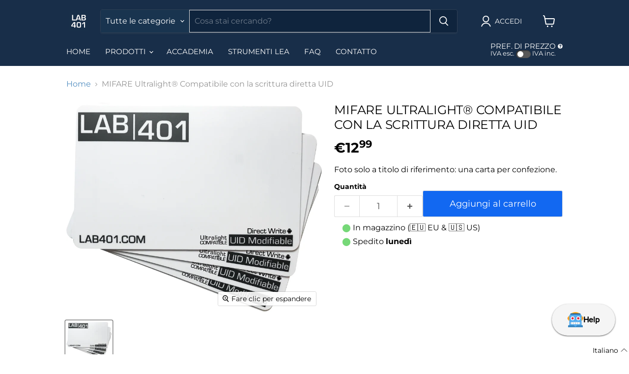

--- FILE ---
content_type: text/html; charset=utf-8
request_url: https://asciinema.org/a/bbc9lqq5v4gf8ev2p6o1dmisk/iframe?
body_size: 1010
content:
<!DOCTYPE html>
<html lang="en">
  <head>
    <meta charset="utf-8">
    <meta name="viewport" content="width=device-width, initial-scale=1">
    <meta name="color-scheme" content="light dark">
    <link rel="stylesheet" href="/assets/iframe-395ebc25188d7a516ade178f308fba74.css?vsn=d">
  </head>

  <body class="iframe">
    <style>
  section.cinema, div.ap-player {
    --term-color-foreground: #cccccc;
    --term-color-background: #121314;

    --term-color-0: #000000;

    --term-color-1: #dd3c69;

    --term-color-2: #4ebf22;

    --term-color-3: #ddaf3c;

    --term-color-4: #26b0d7;

    --term-color-5: #b954e1;

    --term-color-6: #54e1b9;

    --term-color-7: #d9d9d9;

    --term-color-8: #4d4d4d;

    --term-color-9: #dd3c69;

    --term-color-10: #4ebf22;

    --term-color-11: #ddaf3c;

    --term-color-12: #26b0d7;

    --term-color-13: #b954e1;

    --term-color-14: #54e1b9;

    --term-color-15: #ffffff;

  }
</style>

<div id="player" style="width: 100%"></div>

<p class="powered">
  Recorded with <a href="https://asciinema.org/" target="_top">asciinema</a>
</p>

<script>
  window.addEventListener('load', async function() {
    const opts = {"speed":2.0,"rows":21,"cols":78,"theme":"asciinema","markers":null,"idleTimeLimit":null,"poster":"data:text/plain,\u001B[1;38;5;10mpi@raspberrypi\u001B[0m:\u001B[1;38;5;12m~ $\u001B[0m nfc-list                                                   \r\nnfc-list uses libnfc libnfc-1.7.1-152-g6c44c20                                \r\nNFC device: PN532 board via UART opened                                       \r\n1 ISO14443A passive target(s) found:                                          \r\nISO/IEC 14443A (106 kbps) target:                                             \r\n    ATQA (SENS_RES): 00  44                                                   \r\n       UID (NFCID1): 53  48  54  a2  00  41  80                               \r\n      SAK (SEL_RES): 00                                                       \r\n                                                                              \r\n\u001B[1;38;5;10mpi@raspberrypi\u001B[0m:\u001B[1;38;5;12m~ $\u001B[0m #\u001B[47;30m \u001B[0m\u001B[?25l","audioUrl":null,"customTerminalFontFamily":null,"terminalLineHeight":null,"boldIsBright":false};

    const player = await window.createPlayer(
"/a/bbc9lqq5v4gf8ev2p6o1dmisk.cast",
      document.getElementById('player'),
      {
        ...opts,
        fit: 'width',
        preload: true
      }
    );

    if (window.parent !== window) {
      player.el.addEventListener('resize', e => {
        const w = e.detail.el.offsetWidth;
        const h = Math.max(document.body.scrollHeight, document.body.offsetHeight);
        window.parent.postMessage({ type: 'bodySize', payload: { width: w, height: h } }, '*');
      });
    }
  });

  window.addEventListener("message", (e) => {
    if (e.data.type === 'textStyle') {
      document.body.style.color = e.data.payload.color;
      document.body.style.fontFamily = `${e.data.payload.fontFamily}, sans-serif`;
      document.body.style.fontSize = e.data.payload.fontSize;
    }
  }, false);
</script>
    <script>
      window.__asciinema__workerUrl = '/js/player-worker.min.js';
    </script>
    <script src="/assets/iframe-f08b1fd230c427d1d71e0ab1b4fe1b4a.js?vsn=d">
    </script>
  </body>
</html>

--- FILE ---
content_type: text/css
request_url: https://lab401.com/cdn/shop/t/54/assets/footer.css?v=73341583688571365011765212258
body_size: -59
content:
footer .image_news-footer{max-width:48px;width:100%}footer{background-color:#f7f7f7}footer>.wrapper{max-width:1060px;padding:60px 30px 6px;margin:auto}footer .footer-grid{display:grid;grid-template-columns:25% 25% 33% 16.6%;row-gap:30px}footer .grid-item.one-whole{grid-column-start:3}footer .grid-item{float:left;padding-left:30px;vertical-align:top}footer .grid-item.small--one-whole.one-quarter{grid-row-start:1;grid-row-end:4}footer .grid-item.small--one-whole.one-half{grid-row-start:1;grid-row-end:2}footer .grid-item.one-whole{grid-column-start:3;grid-row-start:2}footer h3.footer-title{color:#636363;line-height:1.4;font-family:Montserrat,sans-serif;font-weight:700;font-style:normal;text-transform:uppercase;font-size:1.133em}footer p{font-size:16px;font-family:Montserrat,sans-serif;font-weight:400;font-style:normal;line-height:1.6;color:#585858;-webkit-font-smoothing:antialiased;-webkit-text-size-adjust:100%;margin:4px 0}footer a{font-family:Montserrat,sans-serif;font-weight:400;font-style:normal;line-height:1.6;color:#636363}footer a:hover{color:#303030}footer button.button-primary.mdc-ripple-surface.mdc-ripple-upgraded{max-height:42px;background-color:#dcdcdc;color:#585858;border-radius:2px;padding:8px 12px 7px;font-size:14px;text-transform:uppercase;border:none;display:inline-block;margin:0;line-height:1.42;text-decoration:none;text-align:center;vertical-align:middle;white-space:nowrap;cursor:pointer;height:42px}footer button.footer-grid-button.button-primary.mdc-ripple-surface.mdc-ripple-upgraded:hover{background-color:#cfcfcf;color:#585858}footer .footer-form-field-input{height:100%;background-color:#5858581a;width:100%;border:none;max-width:100%;display:block;margin:0 0 20px;max-height:42px;padding-left:10px;font-size:16px;font-family:Montserrat,sans-serif;font-weight:400;font-style:normal;line-height:1.6;color:#585858;-webkit-font-smoothing:antialiased;-webkit-text-size-adjust:100%}footer .footer-form-field{border-radius:2px;border:1px solid #b9b9b9;width:100%;margin-bottom:0;border-right:none;height:42px}@media (max-width:767px){footer .footer-grid{display:flex;flex-direction:column;align-items:center}footer .grid-item{text-align:center;padding-left:0}footer form.contact-form{width:320px}}
/*# sourceMappingURL=/cdn/shop/t/54/assets/footer.css.map?v=73341583688571365011765212258 */


--- FILE ---
content_type: text/css
request_url: https://asciinema.org/assets/iframe-395ebc25188d7a516ade178f308fba74.css?vsn=d
body_size: 3782
content:
.ap-default-term-ff{--term-font-family:"Cascadia Code","Source Code Pro",Menlo,Consolas,"DejaVu Sans Mono",monospace,"Symbols Nerd Font"}div.ap-wrapper{display:flex;height:100%;justify-content:center;outline:none}div.ap-wrapper .title-bar{background-color:#000c;box-sizing:initial;color:#fff;display:none;font-family:sans-serif;font-size:20px;left:0;line-height:1em;padding:15px;position:absolute;right:0;top:-78px;transition:top .15s linear}div.ap-wrapper .title-bar img{height:48px;margin-right:16px;vertical-align:middle}div.ap-wrapper .title-bar a{color:#fff;text-decoration:underline}div.ap-wrapper .title-bar a:hover{text-decoration:none}div.ap-wrapper:-webkit-full-screen{align-items:center;background-color:#000;width:100%}div.ap-wrapper:fullscreen{align-items:center;background-color:#000;width:100%}div.ap-wrapper:-webkit-full-screen .title-bar{display:initial}div.ap-wrapper:fullscreen .title-bar{display:initial}div.ap-wrapper:-webkit-full-screen.hud .title-bar{top:0}div.ap-wrapper:fullscreen.hud .title-bar{top:0}div.ap-wrapper div.ap-player{background-color:var(--term-color-background);border-radius:4px;box-sizing:initial;display:inline-block;font-size:15px;max-width:100%;overflow:hidden;padding:0;position:relative;text-align:left}.ap-player{--term-color-foreground:#fff;--term-color-background:#000;--term-color-0:var(--term-color-foreground);--term-color-1:var(--term-color-foreground);--term-color-2:var(--term-color-foreground);--term-color-3:var(--term-color-foreground);--term-color-4:var(--term-color-foreground);--term-color-5:var(--term-color-foreground);--term-color-6:var(--term-color-foreground);--term-color-7:var(--term-color-foreground);--term-color-8:var(--term-color-0);--term-color-9:var(--term-color-1);--term-color-10:var(--term-color-2);--term-color-11:var(--term-color-3);--term-color-12:var(--term-color-4);--term-color-13:var(--term-color-5);--term-color-14:var(--term-color-6);--term-color-15:var(--term-color-7)}div.ap-term{border-color:var(--term-color-background);border-radius:0;border-style:solid;border-width:.75em;box-sizing:initial;font-family:var(--term-font-family);position:relative}div.ap-term canvas,div.ap-term svg.ap-term-symbols{display:block;height:100%;inset:0;position:absolute;width:100%}div.ap-term svg.ap-term-symbols{overflow:hidden;pointer-events:none}div.ap-term svg.ap-term-symbols use{color:var(--term-color-foreground)}div.ap-term svg.ap-term-symbols:not(.ap-blink) .ap-blink{opacity:0}div.ap-term pre.ap-term-text{word-wrap:normal;background-color:initial!important;border:0;border-radius:0;box-sizing:initial;color:var(--term-color-foreground);cursor:text;display:block;font-family:inherit;font-size:inherit;font-variant-ligatures:none;inset:0;line-height:var(--term-line-height);margin:0;outline:none;overflow:hidden;padding:0;position:absolute;white-space:pre;word-break:normal}pre.ap-term-text .ap-line{display:block;height:var(--term-line-height);letter-spacing:normal;overflow:hidden;position:absolute;top:calc(100%*var(--row)/var(--term-rows));width:100%}pre.ap-term-text .ap-line span{display:inline-block;height:100%;left:calc(100%*var(--offset)/var(--term-cols));padding:0;position:absolute}pre.ap-term-text:not(.ap-blink) .ap-line .ap-blink{border-color:#0000;color:#0000}pre.ap-term-text .ap-bold{font-weight:700}pre.ap-term-text .ap-faint{opacity:.5}pre.ap-term-text .ap-underline{text-decoration:underline}pre.ap-term-text .ap-italic{font-style:italic}pre.ap-term-text .ap-strike{text-decoration:line-through}.ap-line span,div.ap-player div.ap-control-bar{color:var(--term-color-foreground)}div.ap-player div.ap-control-bar{align-items:stretch;border-top:2px solid color-mix(in oklab,var(--term-color-background) 80%,var(--term-color-foreground));bottom:0;box-sizing:initial;display:flex;height:32px;justify-content:space-between;left:0;line-height:1;opacity:0;position:absolute;transition:opacity .15s linear;-webkit-user-select:none;-moz-user-select:none;user-select:none;width:100%;z-index:30}div.ap-player div.ap-control-bar *{box-sizing:inherit}div.ap-control-bar svg.ap-icon path{fill:var(--term-color-foreground)}div.ap-control-bar span.ap-button{cursor:pointer;display:flex;flex:0 0 auto}div.ap-control-bar span.ap-playback-button{height:12px;margin:0 0 0 2px;padding:10px;width:12px}div.ap-control-bar span.ap-playback-button svg{height:12px;width:12px}div.ap-control-bar span.ap-timer{cursor:default;display:flex;flex:0 0 auto;font-size:13px;height:100%;line-height:100%;margin:0 10px;min-width:50px;text-align:center}div.ap-control-bar span.ap-timer span{font-family:var(--term-font-family);font-size:inherit;font-weight:600;margin:auto}div.ap-control-bar span.ap-timer .ap-time-remaining,div.ap-control-bar span.ap-timer:hover .ap-time-elapsed{display:none}div.ap-control-bar span.ap-timer:hover .ap-time-remaining{display:flex}div.ap-control-bar .ap-progressbar{display:block;flex:1 1 auto;height:100%;padding:0 10px}div.ap-control-bar .ap-progressbar .ap-bar{cursor:default;display:block;font-size:0;height:100%;position:relative}div.ap-control-bar .ap-progressbar .ap-bar .ap-gutter{display:block;height:3px;left:0;position:absolute;right:0;top:15px}div.ap-control-bar .ap-progressbar .ap-bar .ap-gutter-empty{background-color:color-mix(in oklab,var(--term-color-foreground) 20%,var(--term-color-background))}div.ap-control-bar .ap-progressbar .ap-bar .ap-gutter-full{background-color:var(--term-color-foreground);border-radius:3px;transform-origin:left center;width:100%}div.ap-control-bar.ap-seekable .ap-progressbar .ap-bar{cursor:pointer}div.ap-control-bar .ap-fullscreen-button{height:14px;margin:0 2px 0 4px;padding:9px;width:14px}div.ap-control-bar .ap-fullscreen-button svg{height:14px;width:14px}div.ap-control-bar .ap-fullscreen-button svg.ap-icon-fullscreen-on{display:inline}div.ap-control-bar .ap-fullscreen-button svg.ap-icon-fullscreen-off{display:none}div.ap-control-bar .ap-fullscreen-button .ap-tooltip{left:auto;right:5px;transform:none}div.ap-control-bar .ap-kbd-button{height:14px;margin:0 0 0 4px;padding:9px}div.ap-control-bar .ap-kbd-button svg{height:14px;width:26px}div.ap-control-bar .ap-kbd-button .ap-tooltip{left:auto;right:5px;transform:none}div.ap-control-bar .ap-speaker-button{margin:0 0 0 4px;padding:6px 9px;position:relative;width:19px}div.ap-control-bar .ap-speaker-button svg{width:19px}div.ap-control-bar .ap-speaker-button .ap-tooltip{left:-50%;transform:none}div.ap-wrapper.ap-hud .ap-control-bar{opacity:1}div.ap-wrapper:-webkit-full-screen .ap-fullscreen-button svg.ap-icon-fullscreen-on{display:none}div.ap-wrapper:fullscreen .ap-fullscreen-button svg.ap-icon-fullscreen-on{display:none}div.ap-wrapper:-webkit-full-screen .ap-fullscreen-button svg.ap-icon-fullscreen-off{display:inline}div.ap-wrapper:fullscreen .ap-fullscreen-button svg.ap-icon-fullscreen-off{display:inline}span.ap-progressbar span.ap-marker-container{bottom:0;display:block;margin-left:-10px;position:absolute;top:0;width:21px}span.ap-marker-container span.ap-marker{background-color:color-mix(in oklab,var(--term-color-foreground) 33%,var(--term-color-background));border-radius:50%;bottom:12px;display:block;left:7px;position:absolute;right:7px;top:13px;transition:top .1s,bottom .1s,left .1s,right .1s,background-color .1s}span.ap-marker-container span.ap-marker.ap-marker-past{background-color:var(--term-color-foreground)}span.ap-marker-container span.ap-marker:hover,span.ap-marker-container:hover span.ap-marker{background-color:var(--term-color-foreground);bottom:10px;left:5px;right:5px;top:11px}.ap-tooltip-container span.ap-tooltip{background-color:var(--term-color-foreground);border-radius:4px;bottom:100%;color:var(--term-color-background);font-family:var(--term-font-family);font-size:13px;font-weight:700;left:50%;line-height:2em;padding:0 .5em;position:absolute;text-align:center;transform:translateX(-50%);visibility:hidden;white-space:nowrap;z-index:1}.ap-tooltip-container:hover span.ap-tooltip{visibility:visible}.ap-player .ap-overlay{align-items:center;background-position:50%;background-repeat:no-repeat;bottom:0;display:flex;justify-content:center;left:0;position:absolute;right:0;top:0;z-index:10}.ap-player .ap-overlay-start{cursor:pointer}.ap-player .ap-overlay-start .ap-play-button{bottom:0;color:#fff;font-size:0;height:80px;left:0;margin:auto;max-height:66%;position:absolute;right:0;text-align:center;top:0}.ap-player .ap-overlay-start .ap-play-button div{height:100%}.ap-player .ap-overlay-start .ap-play-button div span{display:block;height:100%}.ap-player .ap-overlay-start .ap-play-button div span svg{display:inline-block;height:100%}.ap-player .ap-overlay-start .ap-play-button svg{filter:drop-shadow(0 0 5px rgba(0,0,0,.4))}.ap-player .ap-overlay-loading .ap-loader{animation:ap-loader-rotation 1s linear infinite;border-color:#ffffff4d #ffffff80 #ffffffb3 #fff;border-color:color-mix(in srgb,var(--term-color-foreground) 30%,var(--term-color-background)) color-mix(in srgb,var(--term-color-foreground) 50%,var(--term-color-background)) color-mix(in srgb,var(--term-color-foreground) 70%,var(--term-color-background)) color-mix(in srgb,var(--term-color-foreground) 100%,var(--term-color-background));border-radius:50%;border-style:solid;border-width:10px;box-sizing:border-box;display:inline-block;height:48px;position:relative;width:48px}.ap-player .ap-overlay-info{background-color:var(--term-color-background)}.ap-player .ap-overlay-info span{color:var(--term-color-foreground);font-family:var(--term-font-family);font-size:2em}.ap-player .ap-overlay-help{background-color:#000c;container-type:inline-size}.ap-player .ap-overlay-help>div{box-sizing:border-box;color:var(--term-color-foreground);font-family:var(--term-font-family);font-size:18px;margin-bottom:32px;max-height:85%;max-width:85%}.ap-player .ap-overlay-help>div div{background-color:var(--term-color-background);border:1px solid color-mix(in oklab,var(--term-color-background) 90%,var(--term-color-foreground));border-radius:6px;font-size:calc(min(1.9cqw, 18px));padding:calc(min(4cqw, 40px))}.ap-player .ap-overlay-help>div div p{font-weight:700;margin:0 0 2em}.ap-player .ap-overlay-help>div div ul{list-style:none;padding:0}.ap-player .ap-overlay-help>div div ul li{margin:0 0 .75em}.ap-player .ap-overlay-help>div div kbd{background-color:var(--term-color-foreground);border:none;border-radius:.2em;color:var(--term-color-background);font-family:inherit;font-size:.85em;margin:0;padding:.2em .5em}.ap-player .ap-overlay-error span{font-size:8em}.ap-player .slide-enter-active{transition:opacity .2s}.ap-player .slide-enter-active.ap-was-playing{transition:top .2s ease-out,opacity .2s}.ap-player .slide-exit-active{transition:top .2s ease-in,opacity .2s}.ap-player .slide-enter{opacity:0;top:-50%}.ap-player .slide-enter-to{top:0}.ap-player .slide-enter,.ap-player .slide-enter-to,.ap-player .slide-exit,.ap-player .slide-exit-to{bottom:auto;height:100%}.ap-player .slide-exit{top:0}.ap-player .slide-exit-to{opacity:0;top:-50%}@keyframes ap-loader-rotation{0%{transform:rotate(0deg)}to{transform:rotate(1turn)}}.asciinema-player-theme-asciinema{--term-color-foreground:#ccc;--term-color-background:#121314;--term-color-0:#000;--term-color-1:#dd3c69;--term-color-2:#4ebf22;--term-color-3:#ddaf3c;--term-color-4:#26b0d7;--term-color-5:#b954e1;--term-color-6:#54e1b9;--term-color-7:#d9d9d9;--term-color-8:#4d4d4d;--term-color-9:#dd3c69;--term-color-10:#4ebf22;--term-color-11:#ddaf3c;--term-color-12:#26b0d7;--term-color-13:#b954e1;--term-color-14:#54e1b9;--term-color-15:#fff}.asciinema-player-theme-dracula{--term-color-foreground:#f8f8f2;--term-color-background:#282a36;--term-color-0:#21222c;--term-color-1:#f55;--term-color-2:#50fa7b;--term-color-3:#f1fa8c;--term-color-4:#bd93f9;--term-color-5:#ff79c6;--term-color-6:#8be9fd;--term-color-7:#f8f8f2;--term-color-8:#6272a4;--term-color-9:#ff6e6e;--term-color-10:#69ff94;--term-color-11:#ffffa5;--term-color-12:#d6acff;--term-color-13:#ff92df;--term-color-14:#a4ffff;--term-color-15:#fff}.asciinema-player-theme-monokai{--term-color-foreground:#f8f8f2;--term-color-background:#272822;--term-color-0:#272822;--term-color-1:#f92672;--term-color-2:#a6e22e;--term-color-3:#f4bf75;--term-color-4:#66d9ef;--term-color-5:#ae81ff;--term-color-6:#a1efe4;--term-color-7:#f8f8f2;--term-color-8:#75715e;--term-color-15:#f9f8f5}.asciinema-player-theme-nord{--term-color-foreground:#eceff4;--term-color-background:#2e3440;--term-color-0:#3b4252;--term-color-1:#bf616a;--term-color-2:#a3be8c;--term-color-3:#ebcb8b;--term-color-4:#81a1c1;--term-color-5:#b48ead;--term-color-6:#88c0d0;--term-color-7:#eceff4}.asciinema-player-theme-seti{--term-color-foreground:#cacecd;--term-color-background:#111213;--term-color-0:#323232;--term-color-1:#c22832;--term-color-2:#8ec43d;--term-color-3:#e0c64f;--term-color-4:#43a5d5;--term-color-5:#8b57b5;--term-color-6:#8ec43d;--term-color-7:#eee;--term-color-15:#fff}.asciinema-player-theme-solarized-dark{--term-color-foreground:#839496;--term-color-background:#002b36;--term-color-0:#073642;--term-color-1:#dc322f;--term-color-2:#859900;--term-color-3:#b58900;--term-color-4:#268bd2;--term-color-5:#d33682;--term-color-6:#2aa198;--term-color-7:#eee8d5;--term-color-8:#002b36;--term-color-9:#cb4b16;--term-color-10:#586e75;--term-color-11:#657b83;--term-color-12:#839496;--term-color-13:#6c71c4;--term-color-14:#93a1a1;--term-color-15:#fdf6e3}.asciinema-player-theme-solarized-light{--term-color-foreground:#657b83;--term-color-background:#fdf6e3;--term-color-0:#073642;--term-color-1:#dc322f;--term-color-2:#859900;--term-color-3:#b58900;--term-color-4:#268bd2;--term-color-5:#d33682;--term-color-6:#2aa198;--term-color-7:#eee8d5;--term-color-8:#002b36;--term-color-9:#cb4b16;--term-color-10:#586e75;--term-color-11:#657c83;--term-color-12:#839496;--term-color-13:#6c71c4;--term-color-14:#93a1a1;--term-color-15:#fdf6e3}.asciinema-player-theme-solarized-light .ap-overlay-start .ap-play-button svg .ap-play-btn-fill{fill:var(--term-color-1)}.asciinema-player-theme-solarized-light .ap-overlay-start .ap-play-button svg .ap-play-btn-stroke{stroke:var(--term-color-1)}.asciinema-player-theme-tango{--term-color-foreground:#ccc;--term-color-background:#121314;--term-color-0:#000;--term-color-1:#c00;--term-color-2:#4e9a06;--term-color-3:#c4a000;--term-color-4:#3465a4;--term-color-5:#75507b;--term-color-6:#06989a;--term-color-7:#d3d7cf;--term-color-8:#555753;--term-color-9:#ef2929;--term-color-10:#8ae234;--term-color-11:#fce94f;--term-color-12:#729fcf;--term-color-13:#ad7fa8;--term-color-14:#34e2e2;--term-color-15:#eeeeec}.asciinema-player-theme-gruvbox-dark{--term-color-foreground:#fbf1c7;--term-color-background:#282828;--term-color-0:#282828;--term-color-1:#cc241d;--term-color-2:#98971a;--term-color-3:#d79921;--term-color-4:#458588;--term-color-5:#b16286;--term-color-6:#689d6a;--term-color-7:#a89984;--term-color-8:#7c6f65;--term-color-9:#fb4934;--term-color-10:#b8bb26;--term-color-11:#fabd2f;--term-color-12:#83a598;--term-color-13:#d3869b;--term-color-14:#8ec07c;--term-color-15:#fbf1c7}@font-face{font-family:Fira Code;font-style:normal;font-weight:300;src:url(/fonts/FiraCode-Light-24ebc7a2a6f878987d6c3c65ecfa304a.woff2?vsn=d) format("woff2")}@font-face{font-family:Fira Code;font-style:normal;font-weight:400;src:url(/fonts/FiraCode-Regular-c7dea49030c7e52435a61b54b6c886fb.woff2?vsn=d) format("woff2")}@font-face{font-family:Fira Code;font-style:normal;font-weight:500;src:url(/fonts/FiraCode-Medium-d5fbd61bcef413ea9a150093a773b69f.woff2?vsn=d) format("woff2")}@font-face{font-family:Fira Code;font-style:normal;font-weight:600;src:url(/fonts/FiraCode-SemiBold-11804d503fc920a3da15c9869175d7db.woff2?vsn=d) format("woff2")}@font-face{font-family:Fira Code;font-style:normal;font-weight:700;src:url(/fonts/FiraCode-Bold-b20a98118dffd3f22064a88a1b20de0b.woff2?vsn=d) format("woff2")}@font-face{font-family:JetBrains Mono;font-stretch:normal;font-style:normal;font-weight:400;src:url(/fonts/JetBrainsMono-Regular-4e0581ae831b349f3f42c0f58d344122.woff2?vsn=d) format("woff2")}@font-face{font-family:JetBrains Mono;font-stretch:normal;font-style:normal;font-weight:700;src:url(/fonts/JetBrainsMono-Bold-f3651b6798df8522d47bdcffd14c9651.woff2?vsn=d) format("woff2")}@font-face{font-family:JetBrains Mono;font-stretch:normal;font-style:italic;font-weight:400;src:url(/fonts/JetBrainsMono-Italic-5ec153f348a797f5f5b0ae2ae06c37b3.woff2?vsn=d) format("woff2")}@font-face{font-family:JetBrains Mono;font-stretch:normal;font-style:italic;font-weight:700;src:url(/fonts/JetBrainsMono-BoldItalic-377822127270229aead6c9294b0532d7.woff2?vsn=d) format("woff2")}@font-face{font-family:Symbols Nerd Font;src:url(/fonts/SymbolsNerdFont-Regular-337b40fc23735cb78fbe3379fae18138.woff2?vsn=d) format("woff2")}@font-face{font-family:Symbols Nerd Font Mono;src:url(/fonts/SymbolsNerdFontMono-Regular-dbbdb6ea6d9478bdd125dfbae32256df.woff2?vsn=d) format("woff2")}body.iframe{background-color:initial;color:#333;font-family:sans-serif;margin:0;padding:0;.powered{font-size:13px;margin:8px 0 0;text-align:right;a{color:inherit;font-weight:600;text-decoration:none;&:hover{text-decoration:underline}}}}

--- FILE ---
content_type: application/javascript; charset=utf-8
request_url: https://panel.lab401.com/chatbot/widget.js
body_size: 1978
content:
// Get config from current script tag data attrs
function initGenAiChatbot() {
  let genaiWidgetScript = document.currentScript;

  let API_URL = genaiWidgetScript.getAttribute("data-api-url");

  if (!API_URL) {
    const parsedUrl = new URL(genaiWidgetScript.src);
    API_URL = `${parsedUrl.protocol}//${parsedUrl.host}`;
  }

  config = {
    API_URL,
    API_KEY: genaiWidgetScript.getAttribute("data-chatbot-id"),
    AGENT_ID: genaiWidgetScript.getAttribute("data-agent-id"),
    AGENT_NAME: genaiWidgetScript.getAttribute("data-name"),
    PRIMARY_COLOR: genaiWidgetScript.getAttribute("data-primary-color"),
    SECONDARY_COLOR: genaiWidgetScript.getAttribute("data-secondary-color"),
    LOGO: genaiWidgetScript.getAttribute("data-logo"),
    STARTING_MESSAGE: genaiWidgetScript.getAttribute("data-starting-message"),
    BUTTON_BACKGROUND_COLOR: genaiWidgetScript.getAttribute(
      "data-button-background-color"
    ),
    BUTTON_TEXT_COLOR: genaiWidgetScript.getAttribute("data-button-text-color"),
    RENDER_TARGET_ID: genaiWidgetScript.getAttribute("data-render-target-id"),
    BUTTON_LOCATION: genaiWidgetScript.getAttribute("data-button-location") || "bottom-right",
    BUTTON_PADDING_X: genaiWidgetScript.getAttribute("data-button-padding-x") || "0",
    BUTTON_PADDING_Y: genaiWidgetScript.getAttribute("data-button-padding-y") || "0",
    BUTTON_TEXT: genaiWidgetScript.getAttribute("data-button-text") || "",
    BUTTON_TEXT_TRANSLATIONS: genaiWidgetScript.getAttribute("data-button-text-translations") || "",
    INITIAL_WIDTH: "70px",
    INITIAL_HEIGHT: "70px",

  };

  // Determine button text based on translations
  let buttonText = config.BUTTON_TEXT;
  if (config.BUTTON_TEXT && config.BUTTON_TEXT_TRANSLATIONS) {
    try {
      const translations = JSON.parse(config.BUTTON_TEXT_TRANSLATIONS);
      const userLang = navigator.language || navigator.userLanguage;
      const langCode = userLang.split('-')[0]; // Get primary language code (e.g., 'en' from 'en-US')
      
      if (translations[langCode]) {
        buttonText = translations[langCode];
      }
    } catch (e) {
      console.warn("Failed to parse button text translations:", e);
    }
  }

  // Add button text to config
  config.BUTTON_TEXT_DISPLAY = buttonText;

  // Inject config into iframe src
  const scriptUrl = new URL(genaiWidgetScript.src);
  const origin = scriptUrl.origin;
  const url = `${origin}/chatbot/index.html`;
  const urlWithParams = new URL(url);

  urlWithParams.searchParams.append("config", JSON.stringify(config));

  // Create iframe element
  const iframe = document.createElement("iframe");
  iframe.src = urlWithParams;
  iframe.title = "Chatbot Playground";
  iframe.style.border = "none";

  if (config.RENDER_TARGET_ID) {
    // poll for render target every second for 10 seconds
    let attempts = 0;
    const interval = setInterval(() => {
      const renderTarget = document.getElementById(config.RENDER_TARGET_ID);
      if (renderTarget) {
        iframe.style.position = "relative";
        iframe.width = "100%";
        iframe.height = "100%";
        renderTarget.appendChild(iframe);
        clearInterval(interval);
      }
      attempts++;
      if (attempts > 10) {
        clearInterval(interval);
      }
    }, 1000);
  } else {
    iframe.style.position = "fixed";
    iframe.style.zIndex = "9999";
    
    // Calculate initial width based on button text
    let initialWidth = "80px";
    let initialHeight = "80px";
    if (buttonText) {
      // Estimate width: 64px for icon + approximately 8px per character + 32px padding (16px each side) + 16px (1em) left padding for text
      const estimatedTextWidth = buttonText.length * 8;
      initialWidth = (64 + 16 + estimatedTextWidth + 32) + "px";
      initialHeight = "80px";
    }
    
    iframe.width = initialWidth;
    iframe.height = initialHeight;

    config.INITIAL_WIDTH = initialWidth;
    config.INITIAL_HEIGHT = initialHeight;

    // Apply button location positioning
    const paddingX = parseInt(config.BUTTON_PADDING_X) || 0;
    const paddingY = parseInt(config.BUTTON_PADDING_Y) || 0;

    // Reset all position properties
    iframe.style.top = "auto";
    iframe.style.bottom = "auto";
    iframe.style.left = "auto";
    iframe.style.right = "auto";

    switch (config.BUTTON_LOCATION) {
      case "bottom-left":
        iframe.style.bottom = (24 + paddingY) + "px";
        iframe.style.left = (24 + paddingX) + "px";
        break;
      case "bottom-center":
        iframe.style.bottom = (24 + paddingY) + "px";
        iframe.style.left = "50%";
        iframe.style.transform = "translateX(-50%)";
        break;
      case "bottom-right":
        iframe.style.bottom = (24 + paddingY) + "px";
        iframe.style.right = (24 + paddingX) + "px";
        break;
      case "top-left":
        iframe.style.top = (24 + paddingY) + "px";
        iframe.style.left = (24 + paddingX) + "px";
        break;
      case "top-center":
        iframe.style.top = (24 + paddingY) + "px";
        iframe.style.left = "50%";
        iframe.style.transform = "translateX(-50%)";
        break;
      case "top-right":
        iframe.style.top = (24 + paddingY) + "px";
        iframe.style.right = (24 + paddingX) + "px";
        break;
      default:
        // Default to bottom-right
        iframe.style.bottom = (24 + paddingY) + "px";
        iframe.style.right = (24 + paddingX) + "px";
    }

    document.body.appendChild(iframe);
  }

  // Handle messages from iframe
  window.addEventListener("message", (event) => {
    if (event.origin !== origin) {
      return;
    }
    if (event.data.type === "resize" && !config.RENDER_TARGET_ID) {
      if (event.data.payload.width == "70px") {
        //Default dimensions, so intercept with calculated dimensions..
        iframe.width = config.INITIAL_WIDTH;
        iframe.height = config.INITIAL_HEIGHT;
      } else {
        iframe.width = event.data.payload.width;
        iframe.height = event.data.payload.height;        
      }
      if (!event.data.payload.expanded) {
        iframe.style.maxWidth = "calc(100vw - 24px)";
        iframe.style.maxHeight = "calc(100vh - 24px)";
        
        // Reapply positioning based on button location
        const paddingX = parseInt(config.BUTTON_PADDING_X) || 0;
        const paddingY = parseInt(config.BUTTON_PADDING_Y) || 0;

        // Reset transform if not center
        if (!config.BUTTON_LOCATION.includes("center")) {
          iframe.style.transform = "none";
        }

        switch (config.BUTTON_LOCATION) {
          case "bottom-left":
            iframe.style.bottom = (24 + paddingY) + "px";
            iframe.style.left = (24 + paddingX) + "px";
            iframe.style.top = "auto";
            iframe.style.right = "auto";
            break;
          case "bottom-center":
            iframe.style.bottom = (24 + paddingY) + "px";
            iframe.style.left = "50%";
            iframe.style.transform = "translateX(-50%)";
            iframe.style.top = "auto";
            iframe.style.right = "auto";
            break;
          case "bottom-right":
            iframe.style.bottom = (24 + paddingY) + "px";
            iframe.style.right = (24 + paddingX) + "px";
            iframe.style.top = "auto";
            iframe.style.left = "auto";
            break;
          case "top-left":
            iframe.style.top = (24 + paddingY) + "px";
            iframe.style.left = (24 + paddingX) + "px";
            iframe.style.bottom = "auto";
            iframe.style.right = "auto";
            break;
          case "top-center":
            iframe.style.top = (24 + paddingY) + "px";
            iframe.style.left = "50%";
            iframe.style.transform = "translateX(-50%)";
            iframe.style.bottom = "auto";
            iframe.style.right = "auto";
            break;
          case "top-right":
            iframe.style.top = (24 + paddingY) + "px";
            iframe.style.right = (24 + paddingX) + "px";
            iframe.style.bottom = "auto";
            iframe.style.left = "auto";
            break;
          default:
            iframe.style.bottom = (24 + paddingY) + "px";
            iframe.style.right = (24 + paddingX) + "px";
            iframe.style.top = "auto";
            iframe.style.left = "auto";
        }
      } else {
        iframe.style.maxWidth = "100vw";
        iframe.style.maxHeight = "100vh";
        iframe.style.right = "0px";
        iframe.style.bottom = "0px";
        iframe.style.left = "0px";
        iframe.style.top = "0px";
        iframe.style.transform = "none";
      }
    }

    if (event.data.type === "openLink") {
      window.open(event.data.payload, "_blank");
    }
  });

  if (!config.RENDER_TARGET_ID) {
    // On click outside of the iframe, send close event
    document.addEventListener("click", (event) => {
      if (event.target !== iframe) {
        iframe.contentWindow.postMessage({ type: "close" }, "*");
      }
    });
  }
}

initGenAiChatbot();


--- FILE ---
content_type: text/javascript
request_url: https://asciinema.org/assets/iframe-f08b1fd230c427d1d71e0ab1b4fe1b4a.js?vsn=d
body_size: 67031
content:
(()=>{function Ze(A){return typeof A=="number"?A:typeof A=="string"?A.split(":").reverse().map(parseFloat).reduce((t,e,B)=>t+e*Math.pow(60,B)):void 0}function kt(A,t){let e;return function(){for(var B=arguments.length,Q=new Array(B),g=0;g<B;g++)Q[g]=arguments[g];clearTimeout(e),e=setTimeout(()=>A.apply(this,Q),t)}}function qt(A,t){let e=!0;return function(){if(e){e=!1;for(var B=arguments.length,Q=new Array(B),g=0;g<B;g++)Q[g]=arguments[g];A.apply(this,Q),setTimeout(()=>e=!0,t)}}}var we=class{log(){}debug(){}info(){}warn(){}error(){}},Ie=class{constructor(t,e){this.logger=t,this.prefix=e}log(t){for(var e=arguments.length,B=new Array(e>1?e-1:0),Q=1;Q<e;Q++)B[Q-1]=arguments[Q];this.logger.log(`${this.prefix}${t}`,...B)}debug(t){for(var e=arguments.length,B=new Array(e>1?e-1:0),Q=1;Q<e;Q++)B[Q-1]=arguments[Q];this.logger.debug(`${this.prefix}${t}`,...B)}info(t){for(var e=arguments.length,B=new Array(e>1?e-1:0),Q=1;Q<e;Q++)B[Q-1]=arguments[Q];this.logger.info(`${this.prefix}${t}`,...B)}warn(t){for(var e=arguments.length,B=new Array(e>1?e-1:0),Q=1;Q<e;Q++)B[Q-1]=arguments[Q];this.logger.warn(`${this.prefix}${t}`,...B)}error(t){for(var e=arguments.length,B=new Array(e>1?e-1:0),Q=1;Q<e;Q++)B[Q-1]=arguments[Q];this.logger.error(`${this.prefix}${t}`,...B)}};var X;function te(A){ae===kA.length&&kA.push(kA.length+1);let t=ae;return ae=kA[t],kA[t]=A,t}function je(A){let t=typeof A;if(t=="number"||t=="boolean"||A==null)return`${A}`;if(t=="string")return`"${A}"`;if(t=="symbol"){let Q=A.description;return Q==null?"Symbol":`Symbol(${Q})`}if(t=="function"){let Q=A.name;return typeof Q=="string"&&Q.length>0?`Function(${Q})`:"Function"}if(Array.isArray(A)){let Q=A.length,g="[";Q>0&&(g+=je(A[0]));for(let n=1;n<Q;n++)g+=", "+je(A[n]);return g+="]",g}let e=/\[object ([^\]]+)\]/.exec(toString.call(A)),B;if(e&&e.length>1)B=e[1];else return toString.call(A);if(B=="Object")try{return"Object("+JSON.stringify(A)+")"}catch{return"Object"}return A instanceof Error?`${A.name}: ${A.message}
${A.stack}`:B}function DB(A){A<132||(kA[A]=ae,ae=A)}function yB(A,t){return A=A>>>0,kB().subarray(A/4,A/4+t)}var WA=null;function qe(){return(WA===null||WA.buffer.detached===!0||WA.buffer.detached===void 0&&WA.buffer!==X.memory.buffer)&&(WA=new DataView(X.memory.buffer)),WA}function mt(A,t){return A=A>>>0,mB(A,t)}var re=null;function kB(){return(re===null||re.byteLength===0)&&(re=new Uint32Array(X.memory.buffer)),re}var oe=null;function ye(){return(oe===null||oe.byteLength===0)&&(oe=new Uint8Array(X.memory.buffer)),oe}function Ce(A){return kA[A]}var kA=new Array(128).fill(void 0);kA.push(void 0,null,!0,!1);var ae=kA.length;function Ut(A,t,e){if(e===void 0){let i=le.encode(A),E=t(i.length,1)>>>0;return ye().subarray(E,E+i.length).set(i),me=i.length,E}let B=A.length,Q=t(B,1)>>>0,g=ye(),n=0;for(;n<B;n++){let i=A.charCodeAt(n);if(i>127)break;g[Q+n]=i}if(n!==B){n!==0&&(A=A.slice(n)),Q=e(Q,B,B=n+A.length*3,1)>>>0;let i=ye().subarray(Q+n,Q+B),E=le.encodeInto(A,i);n+=E.written,Q=e(Q,B,n,1)>>>0}return me=n,Q}function KA(A){let t=Ce(A);return DB(A),t}var ke=new TextDecoder("utf-8",{ignoreBOM:!0,fatal:!0});ke.decode();var qB=2146435072,xe=0;function mB(A,t){return xe+=t,xe>=qB&&(ke=new TextDecoder("utf-8",{ignoreBOM:!0,fatal:!0}),ke.decode(),xe=t),ke.decode(ye().subarray(A,A+t))}var le=new TextEncoder;"encodeInto"in le||(le.encodeInto=function(A,t){let e=le.encode(A);return t.set(e),{read:A.length,written:e.length}});var me=0,pt=typeof FinalizationRegistry>"u"?{register:()=>{},unregister:()=>{}}:new FinalizationRegistry(A=>X.__wbg_vt_free(A>>>0,1)),Be=class A{static __wrap(t){t=t>>>0;let e=Object.create(A.prototype);return e.__wbg_ptr=t,pt.register(e,e.__wbg_ptr,e),e}__destroy_into_raw(){let t=this.__wbg_ptr;return this.__wbg_ptr=0,pt.unregister(this),t}free(){let t=this.__destroy_into_raw();X.__wbg_vt_free(t,0)}feed(t){let e=Ut(t,X.__wbindgen_export,X.__wbindgen_export2),B=me,Q=X.vt_feed(this.__wbg_ptr,e,B);return KA(Q)}resize(t,e){let B=X.vt_resize(this.__wbg_ptr,t,e);return KA(B)}getSize(){try{let Q=X.__wbindgen_add_to_stack_pointer(-16);X.vt_getSize(Q,this.__wbg_ptr);var t=qe().getInt32(Q+4*0,!0),e=qe().getInt32(Q+4*1,!0),B=yB(t,e).slice();return X.__wbindgen_export3(t,e*4,4),B}finally{X.__wbindgen_add_to_stack_pointer(16)}}getLine(t,e){let B=X.vt_getLine(this.__wbg_ptr,t,e);return KA(B)}getCursor(){let t=X.vt_getCursor(this.__wbg_ptr);return KA(t)}};Symbol.dispose&&(Be.prototype[Symbol.dispose]=Be.prototype.free);function pB(A,t,e,B){let Q=X.create(A,t,e,B);return Be.__wrap(Q)}var LB=new Set(["basic","cors","default"]);async function RB(A,t){if(typeof Response=="function"&&A instanceof Response){if(typeof WebAssembly.instantiateStreaming=="function")try{return await WebAssembly.instantiateStreaming(A,t)}catch(B){if(A.ok&&LB.has(A.type)&&A.headers.get("Content-Type")!=="application/wasm")console.warn("`WebAssembly.instantiateStreaming` failed because your server does not serve Wasm with `application/wasm` MIME type. Falling back to `WebAssembly.instantiate` which is slower. Original error:\n",B);else throw B}let e=await A.arrayBuffer();return await WebAssembly.instantiate(e,t)}else{let e=await WebAssembly.instantiate(A,t);return e instanceof WebAssembly.Instance?{instance:e,module:A}:e}}function Jt(){let A={};return A.wbg={},A.wbg.__wbg___wbindgen_debug_string_adfb662ae34724b6=function(t,e){let B=je(Ce(e)),Q=Ut(B,X.__wbindgen_export,X.__wbindgen_export2),g=me;qe().setInt32(t+4*1,g,!0),qe().setInt32(t+4*0,Q,!0)},A.wbg.__wbg___wbindgen_throw_dd24417ed36fc46e=function(t,e){throw new Error(mt(t,e))},A.wbg.__wbg_new_13317ed16189158e=function(){let t=new Array;return te(t)},A.wbg.__wbg_new_4ceb6a766bf78b04=function(){let t=new Object;return te(t)},A.wbg.__wbg_set_3f1d0b984ed272ed=function(t,e,B){Ce(t)[KA(e)]=KA(B)},A.wbg.__wbg_set_8b6a9a61e98a8881=function(t,e,B){Ce(t)[e>>>0]=KA(B)},A.wbg.__wbindgen_cast_2241b6af4c4b2941=function(t,e){let B=mt(t,e);return te(B)},A.wbg.__wbindgen_cast_4625c577ab2ec9ee=function(t){let e=BigInt.asUintN(64,t);return te(e)},A.wbg.__wbindgen_cast_d6cd19b81560fd6e=function(t){return te(t)},A.wbg.__wbindgen_object_clone_ref=function(t){let e=Ce(t);return te(e)},A.wbg.__wbindgen_object_drop_ref=function(t){KA(t)},A}function Yt(A,t){return X=A.exports,it.__wbindgen_wasm_module=t,WA=null,re=null,oe=null,X}function FB(A){if(X!==void 0)return X;typeof A<"u"&&(Object.getPrototypeOf(A)===Object.prototype?{module:A}=A:console.warn("using deprecated parameters for `initSync()`; pass a single object instead"));let t=Jt();A instanceof WebAssembly.Module||(A=new WebAssembly.Module(A));let e=new WebAssembly.Instance(A,t);return Yt(e,A)}async function it(A){if(X!==void 0)return X;typeof A<"u"&&(Object.getPrototypeOf(A)===Object.prototype?{module_or_path:A}=A:console.warn("using deprecated parameters for the initialization function; pass a single object instead"));let t=Jt();(typeof A=="string"||typeof Request=="function"&&A instanceof Request||typeof URL=="function"&&A instanceof URL)&&(A=fetch(A));let{instance:e,module:B}=await RB(await A,t);return Yt(e,B)}var MB=Object.freeze({__proto__:null,Vt:Be,create:pB,default:it,initSync:FB}),bB=[62,0,0,0,63,52,53,54,55,56,57,58,59,60,61,0,0,0,0,0,0,0,0,1,2,3,4,5,6,7,8,9,10,11,12,13,14,15,16,17,18,19,20,21,22,23,24,25,0,0,0,0,0,0,26,27,28,29,30,31,32,33,34,35,36,37,38,39,40,41,42,43,44,45,46,47,48,49,50,51];function De(A){return bB[A-43]}function NB(A){let t=A.endsWith("==")?2:A.endsWith("=")?1:0,e=A.length,B=new Uint8Array(3*(e/4)),Q;for(let g=0,n=0;g<e;g+=4,n+=3)Q=De(A.charCodeAt(g))<<18|De(A.charCodeAt(g+1))<<12|De(A.charCodeAt(g+2))<<6|De(A.charCodeAt(g+3)),B[n]=Q>>16,B[n+1]=Q>>8&255,B[n+2]=Q&255;return B.subarray(0,B.length-t)}var GB=NB("AGFzbQEAAAABnAEXYAJ/fwBgA39/fwBgAn9/AX9gA39/fwF/YAF/AGABfwF/YAR/f39/AGAFf39/f38AYAR/f39/AX9gBn9/f39/fwBgBX9/f39/AX9gAAF/YAZ/f39/f38Bf2ABfgF/YAF8AX9gB39/f39/f38AYAN/f34Bf2AEf39/fgBgA39+fwBgBX9/fH9/AGAFf39+f38AYAV/f31/[base64]/[base64]/AXOPAUVdGGi6AQwBIwr31gK5Ab81ARB/[base64]/IAIsAAAiAEEATgRAIABB/wFxIQAgAkEBagwBCyACLQABQT9xIQUgAEEfcSEBIABBX00EQCABQQZ0IAVyIQAgAkECagwBCyACLQACQT9xIAVBBnRyIQUgAEFwSQRAIAUgAUEMdHIhACACQQNqDAELIAFBEnRBgIDwAHEgAi0AA0E/[base64]/[base64]/[base64]/[base64]/SQ0CDAULIAFBGEkNNyABQRlGDTcgAUH8AXFBHEYNNwwECyADIAA2AsQBIANBCDoAzAUMNgsgA0EKOgDMBQw1CyAFQdgAayIIQQdNQQBBASAIdEHBAXEbDQUgBUEZRg0AIAFB/[base64]/[base64]/[base64]/[base64]/wFxajsBAAwCCyABQQZBtKHEABBLAAsgCSABQQR0akEEaiIBKAIAQQFqIQAgAUEFIAAgAEEFTxs2AgALCyAEQTI6ADwMAAsAC98UAQZ/[base64]/[base64]//[base64]/[base64]/A3FBKEcEQCADQTBrDgIBCQILIAJBEGpBASABKAIAIAEoAgRBtKDEABCBASABIAIpAxA3AgAgACADQShrOgACIABBEDsAAAwMCwJAIAEoAgQiA0ECTwRAIAJB2ABqIAEoAgBBEGoQaSACKAJYIgMNASABKAIEIQMLIAJBKGpBASABKAIAIANBpJ/EABCBASACKAIsIQMgAigCKCEEDA0LAkACQAJAIAIoAlxBAUcNACADLwEAQQJrDgQBAAACAAsgAkEwakEBIAEoAgAgASgCBEH0n8QAEIEBIAIoAjQhAyACKAIwIQQMDgsgASgCACEDIAEoAgQiBEEFTwRAIAMtACQhBSADLwE0IQYgAy8BRCEHIAJBQGtBBSADIARBtJ/EABCBASABIAIpA0A3AgAgAEEQOgAAIAAgBSAGQQh0QYD+A3EgB0EQdHJyQQh0QQFyNgABDA0LIAJBOGpBAiADIARBxJ/EABCBASACKAI8IQMgAigCOCEEDA0LIAEoAgAhAyABKAIEIgRBA08EQCADLQAkIQUgAkHQAGpBAyADIARB1J/EABCBASABIAIpA1A3AgAgACAFOgACIABBEDsAAAwMCyACQcgAakECIAMgBEHkn8QAEIEBIAIoAkwhAyACKAJIIQQMDAsgA0HaAGtB//8DcUEISQ0HIANB5ABrQf//[base64]/[base64]/[base64]//8DcSElIAFBCWohJkEFIQFBBSEJA0ACQAJAAkAgACIIICJHBEAgCEEUaiEAIAgoAgQiDkUNBCAIKAIAIQcgCEEIaiEgAkACQCADAn8CQCAhICUgD0H//wNxIhlGcSAIQRFqIhAtAABBEHFBBHZHBEBBASAgKAAAIgRB/[base64]/AXFBBUcEQCAYIBGtIAmtQv8Bg0IghiAarUIohoSEQfyCxAAQegsgAUH/[base64]/AXFBBUYiBBs2AlggAyARrSAJrUL/AYNCIIYgGq1CKIaEhCInNwNQAkAgCUH/AXFBBUYEQEEFIQkgBA0BIA5BEHQgGXIhESASEFkiCUEIdiEaDAELIARFBEAgJCADQewAaiIEEFFFBEAgGCAnQbyDxAAQeiAOQRB0IBlyIREgBBBZIglBCHYhGgwCCyAOQRB0IBFqIREMAQsgGCAnQayDxAAQekEFIQkLQYiBxAAgBxB5IQQCQAJAAkACQAJ/AkAgB0GgywBGDQAgBA0AQZSBxAAgBxB5DQBB2IDEACAHEHkhBAJAIAdBj80ARg0AIAQNAEHkgMQAIAcQeQ0AQfCAxAAgBxB5DQBB/IDEACAHEHlFDQMLIANBQGsQWSESIBAtAABBAnRB/ABxQQIgCEEQai0AACIEQQFGIARBAkYbckH/[base64]//wNxQQFLDQEgB0H//wNNBEAgB0HAgMAAai0AAEUNAQwCC0HMgMQAIAcQeQ0BCyADIAs7AFcgJiALQRB2IgQ6AAAgAyAgNgJcIAMgDDoAWiADIA07AVQgAyAXNgJQIAMgAToAVgJAIAFB/wFxQQVGDQACQCADQUBrICMQUQRAIBAtAABBAnRB/ABxQQIgCEEQai0AACIGQQFGIAZBAkYbckG/[base64]/AXFBBUcEQCADIAs7AEsgA0HEAGoiAkEJaiALQRB2OgAAIAMgDDoATiADIAE6AEogAyANOwFIIAMgFzYCRCAWIAJB/IPEABBjCyAQLQAAIQIgCEEQai0AACEBIAMgBjYBViADQQE7AVQgAyAcOwFSIAMgDzsBUCADIAJBAnRB/[base64]/[base64]/[base64]/SmogBEECaiwAAEG/f0pqIARBA2osAABBv39KaiEDIAZBBGoiBg0ACwsgASEEA0AgAyAELAAAQb9/SmohAyAEQQFqIQQgCEEBaiIIDQALCwJAIAlFDQAgByAKQXxxaiIELAAAQb9/[base64]/c0EHdiAEQQZ2ckGBgoQIcWogAygCCCIEQX9zQQd2IARBBnZyQYGChAhxaiADKAIMIgRBf3NBB3YgBEEGdnJBgYKECHFqIQQgDCADQRBqIgNHDQALCyAGIAlrIQYgByAIaiEHIARBCHZB/4H8B3EgBEH/gfwHcWpBgYAEbEEQdiAFaiEFIApFDQALIAggCUH8AXFBAnRqIgQoAgAiA0F/c0EHdiADQQZ2ckGBgoQIcSEDIApBAUYNAiADIAQoAgQiA0F/c0EHdiADQQZ2ckGBgoQIcWohAyAKQQJGDQIgAyAEKAIIIgNBf3NBB3YgA0EGdnJBgYKECHFqIQMMAgsgAkUEQEEAIQUMAwsgAkEDcSEEAkAgAkEESQRAQQAhBUEAIQgMAQtBACEFIAEhAyACQQxxIgghBwNAIAUgAywAAEG/f0pqIANBAWosAABBv39KaiADQQJqLAAAQb9/SmogA0EDaiwAAEG/f0pqIQUgA0EEaiEDIAdBBGsiBw0ACwsgBEUNAiABIAhqIQMDQCAFIAMsAABBv39KaiEFIANBAWohAyAEQQFrIgQNAAsMAgsMAgsgA0EIdkH/gRxxIANB/[base64]/IAUgEaciBEcgBCAFSxtB/[base64]/[base64]/[base64]/A0AgACgCFCIBIAggCUsNARogACgCECABIANBoI/[base64]/IAAgAkGAjcQAEGIiAigCBCACKAIIIAFB0JXEABCQASgCBCEGQQEhBwJAAkACfwJAAkACQAJAAkACQAJAIANBoAFJDQAgA0ENdkGArcQAai0AACIAQRVPDQEgA0EHdkE/cSAAQQZ0ckGAr8QAai0AACIAQbQBTw0CAkACQCADQQJ2QR9xIABBBXRyQcC5xABqLQAAIANBAXRBBnF2QQNxQQJrDgIBAAILIANBjvwDa0ECSQ0BIANB3AtGDQEgA0HYL0YNASADQZA0Rg0BIANBg5gERg0BIANB/v//AHFB/[base64]/IwBBEGsiBiQAQQohAwJAIAAoAgAiAEGQzgBJBEAgACECDAELA0AgBkEGaiADaiIEQQRrIABBkM4AbiICQfCxA2wgAGoiB0H//wNxQeQAbiIIQQF0QZWnxABqLwAAOwAAIARBAmsgCEGcf2wgB2pB//8DcUEBdEGVp8QAai8AADsAACADQQRrIQMgAEH/wdcvSyACIQANAAsLIAJB4wBLBEAgA0ECayIDIAZBBmpqIAIgAkH//wNxQeQAbiICQZx/bGpB//[base64]/[base64]/////wFxQQFqIQcgAigCACEAA0AgAEEEaigCACIFBEAgAygCKCAAKAIAIAUgAygCLCgCDBEDAA0ECyABKAIAIANBDGogAUEEaigCABECAA0DIABBCGohACAEIAFBCGoiAUcNAAsMAQsgAigCFCIARQ0AIABBBXQhCyAAQQFrQf///[base64]/[base64]/[base64]//[base64]/hUKAgYKEiJCgwIB/[base64]/IAogDiAKIA5LGyIBQQdPBEAgAUH+////AUsNA0F/IAFBA3RBCGpBB25BAWtndkEBagwBC0EEQQggAUEDSRsLIgEQQyAIKAIIIgVFDQEgCCgCECEGIAgoAgwiCQRAQezyxAAtAAAaIAUgCRA1IQULIAVFDQIgBSAGakH/[base64]/hUIHiEKBgoSIkKDAgAGDIBhC//79+/fv37//[base64]/[base64]/[base64]/[base64]/[base64]/AkACQAJAQX8gACgCnAEiAyABRyABIANJG0H/[base64]/IBAgR/AX4jAEEQayIGJAACQCACIAIgA2oiA0sEQEEAIQIMAQtBACECIAQgBWpBAWtBACAEa3GtQQhBBCAFQQFGGyIHIAEoAgAiCEEBdCIJIAMgAyAJSRsiAyADIAdJGyIHrX4iCkIgiKcNACAKpyIDQYCAgIB4IARrSw0AIAQhAgJ/[base64]//A3FBA0YEQCAAQQA2AgggAEKAgICAIDcCAAwBCyADQQhqQQRBAkECQZSIxAAQYCADKAIIIQIgAygCDCIEIAE7AQAgA0EBNgIkIAMgBDYCICADIAI2AhwgAyADKQIUNwIoQQIhAUEBIQIDQCADQShqEFoiBUH//wNxQQNGRQRAIAMoAhwgAkYEQCADQRxqIAJBAUECQQIQbSADKAIgIQQLIAEgBGogBTsBACADIAJBAWoiAjYCJCABQQJqIQEMAQsLIAAgAykCHDcCACAAQQhqIANBJGooAgA2AgALIANBMGokAAuFAgEDfyMAQTBrIgMkACADIAI2AhggAyABNgIUAkAgA0EUahBOQf//A3EiAUUEQCAAQQA2AgggAEKAgICAIDcCAAwBCyADQQhqQQRBAkECQZSIxAAQYCADKAIIIQIgAygCDCIEIAE7AQAgA0EBNgIkIAMgBDYCICADIAI2AhwgAyADKQIUNwIoQQIhAUEBIQIDQCADQShqEE5B//8DcSIFBEAgAygCHCACRgRAIANBHGogAkEBQQJBAhBtIAMoAiAhBAsgASAEaiAFOwEAIAMgAkEBaiICNgIkIAFBAmohAQwBCwsgACADKQIcNwIAIABBCGogA0EkaigCADYCAAsgA0EwaiQAC4MCAQJ/[base64]/[base64]/AkAgACgChAQiAUF/[base64]//[base64]/[base64]/[base64]/[base64]/[base64]/////[base64]/[base64]/[base64]/IwBBEGsiAiQAIAJCgICAgMAANwIEIAJBADYCDCABQQhrIgNBACABIANPGyIBQQN2IAFBB3FBAEdqIQFBCCEDA0AgAQRAIAJBBGogA0GsosQAEHsgAUEBayEBIANBCGohAwwBBSAAIAIpAgQ3AgAgAEEIaiACQQxqKAIANgIAIAJBEGokAAsLC40BAQR/[base64]/IwBBEGsiAyQAIAMgASgCACIFKAIANgIMQQEhBEGAECACQQJqIgEgAWwiASABQYAQTRsiAkEEIANBDGpBAUEEQQUQTyEBIAUgAygCDDYCACABBEAgAUIANwIEIAEgASACQQJ0akECcjYCAEEAIQQLIAAgATYCBCAAIAQ2AgAgA0EQaiQAC40BAQN/IwBBkAZrIgMkACAAEKgBIABBCGshAgJAAkAgAUUEQCACKAIAQQFHDQIgAyAAQQRqQZAGEBYgAkEANgIAAkAgAkF/[base64]////B00EQCAAIAI2AgggACABNgIEIABBCDYCAA8LIABBADYCAA8LIABBADYCAA8LIABBADYCAAt2AQJ/[base64]/[base64]/IwBBEGsiAiQAIAEoAgQhAyACQQhqIAEoAggiBEEEQRRB8IrEABBgIAIoAgghBSACKAIMIAMgBEEUbBAWIQMgACAENgIIIAAgAzYCBCAAIAU2AgAgACABLQAMOgAMIAJBEGokAAtgAQN/[base64]/[base64]/NgIAIAAgAUEEajYCAA8LAAsQuAEAC1EBAn8gACAAKAJoIgIgACgCnAFBAWsiAyACIANJGzYCaCAAIAAoAqABQQFrIAAoAqwBIgIgACgCbCIAIAJLGyICIAAgAWoiACAAIAJLGzYCbAvtAQIEfwF+IwBBEGsiBiQAIwBBEGsiByQAIAZBBGoiBQJ/[base64]/[base64]/[base64]/[base64]/[base64]/[base64]/[base64]/[base64]/[base64]/IAEgACgCACAAKAIIIgJrSwRAIAAgAiABQQRBEBBtCwsjAQF/[base64]/[base64]/[base64]///////////[base64]/[base64]/////[base64]///33//[base64]////[base64]/f///////////////[base64]/39VVVVVVVVVVVVVVVVVVVVVVVX1////////blVVVaqquqqqqqrq+r+/VaqqVlVfVVVVqlpVVVVVVVX//////////1dVVf3/3///////////////////////9///////VVVV/////////////3/V/1VVVf////9XV///////////////////////f/f/////////////////////////////////////////////////////////////1////////////////////19VVdV/////////VVVVVXVVVVVVVVV9VVVVV1VVVVVVVVVVVVVVVVVVVVVVVVVV1f///////////////////////////1VVVVVVVVVVVVVVVf//////////////////////X1VXf/1V/1VV1VdV//9XVVVVVVVVVVVVVVVVVVVVVVVVVVVVVVVV////VVdVVVVVVVX//////////////3///9//////////////////////////////////////////////////////////////VVVVVVVVVVVVVVVVVVVVVVVVVVVVVVVVVVVVVf///1f//1dV///////////////f/19V9f///1X//1dV//[base64]////[base64]/7+qqqqqVlVVVVVVVVVVVVVVVVX1////////[base64]/[base64]");async function SB(A){return await it({module_or_path:await A.module,memory:A.memory}),MB}var ce=class{constructor(){let t=arguments.length>0&&arguments[0]!==void 0?arguments[0]:1;this.speed=t,this.startTime=performance.now()}getTime(){return this.speed*(performance.now()-this.startTime)/1e3}setTime(t){this.startTime=performance.now()-t/this.speed*1e3}},$A=class{constructor(){}getTime(t){}setTime(t){}},qA=class A{constructor(t,e){this.input=typeof t.next=="function"?t:t[Symbol.iterator](),this.xfs=e??[]}map(t){return this.transform(UB(t))}flatMap(t){return this.transform(JB(t))}filter(t){return this.transform(YB(t))}take(t){return this.transform(vB(t))}drop(t){return this.transform(TB(t))}transform(t){return new A(this.input,this.xfs.concat([t]))}multiplex(t,e){return new A(new Pe(this[Symbol.iterator](),t[Symbol.iterator](),e))}toArray(){return Array.from(this)}[Symbol.iterator](){let t=0,e=[],B=!1,Q=KB(this.xfs,g=>e.push(g));return{next:()=>{for(t===e.length&&(e=[],t=0);e.length===0;){let g=this.input.next();if(g.done)break;Q.step(g.value)}return e.length===0&&!B&&(Q.flush(),B=!0),e.length>0?{done:!1,value:e[t++]}:{done:!0}}}}};function UB(A){return t=>e=>{t(A(e))}}function JB(A){return t=>e=>{A(e).forEach(t)}}function YB(A){return t=>e=>{A(e)&&t(e)}}function vB(A){let t=0;return e=>B=>{t<A&&e(B),t+=1}}function TB(A){let t=0;return e=>B=>{t+=1,t>A&&e(B)}}function KB(A,t){return A.reverse().reduce((e,B)=>{let Q=Lt(B(e.step));return{step:Q.step,flush:()=>{Q.flush(),e.flush()}}},Lt(t))}function Lt(A){return typeof A=="function"?{step:A,flush:()=>{}}:A}var Pe=class{constructor(t,e,B){this.left=t,this.right=e,this.comparator=B}[Symbol.iterator](){let t,e;return{next:()=>{if(t===void 0&&this.left!==void 0){let B=this.left.next();B.done?this.left=void 0:t=B.value}if(e===void 0&&this.right!==void 0){let B=this.right.next();B.done?this.right=void 0:e=B.value}if(t===void 0&&e===void 0)return{done:!0};if(t===void 0){let B=e;return e=void 0,{done:!1,value:B}}else if(e===void 0){let B=t;return t=void 0,{done:!1,value:B}}else if(this.comparator(t,e)){let B=t;return t=void 0,{done:!1,value:B}}else{let B=e;return e=void 0,{done:!1,value:B}}}}}};async function vt(A){if(A instanceof Response){let t=await A.text(),e=OB(t);if(e!==void 0){let{header:B,events:Q}=e;if(B.version===2)return Ft(B,Q);if(B.version===3)return Mt(B,Q);throw new Error(`asciicast v${B.version} format not supported`)}else{let B=JSON.parse(t);if(B.version===1)return Rt(B)}}else{if(typeof A=="object"&&A.version===1)return Rt(A);if(Array.isArray(A)){let t=A[0];if(t.version===2){let e=A.slice(1,A.length);return Ft(t,e)}else if(t.version===3){let e=A.slice(1,A.length);return Mt(t,e)}else throw new Error(`asciicast v${t.version} format not supported`)}}throw new Error("invalid data")}function OB(A){let t=A.split(`
`),e;try{e=JSON.parse(t[0])}catch{return}let B=new qA(t).drop(1).filter(Q=>Q[0]==="[").map(JSON.parse);return{header:e,events:B}}function Rt(A){let t=0,e=new qA(A.stdout).map(B=>(t+=B[0],[t,"o",B[1]]));return{cols:A.width,rows:A.height,events:e}}function Ft(A,t){return{cols:A.width,rows:A.height,theme:Tt(A.theme),events:t,idleTimeLimit:A.idle_time_limit}}function Mt(A,t){t instanceof qA||(t=new qA(t));let e=0;return t=t.map(B=>(e+=B[0],[e,B[1],B[2]])),{cols:A.term.cols,rows:A.term.rows,theme:Tt(A.term?.theme),events:t,idleTimeLimit:A.idle_time_limit}}function Tt(A){if(A===void 0)return;let t=/^#[0-9A-Fa-f]{6}$/,e=/^(#[0-9A-Fa-f]{6}:){7,}#[0-9A-Fa-f]{6}$/,B=A?.fg,Q=A?.bg,g=A?.palette;if(t.test(B)&&t.test(Q)&&e.test(g))return{foreground:B,background:Q,palette:g.split(":")}}function HB(A){let t=JSON.stringify({version:2,width:A.cols,height:A.rows}),e=A.events.map(JSON.stringify).join(`
`);return`${t}
${e}
`}function ZB(A,t,e){let{feed:B,resize:Q,onInput:g,onMarker:n,setState:i,logger:E}=t,{speed:V,idleTimeLimit:l,startAt:I,loop:u,posterTime:c,markers:s,pauseOnMarkers:o,cols:C,rows:r,audioUrl:d}=e,y,p,D,R,F,z,G,Z=0,S=0,$,U,iA=0,oA=!1,IA,_=!1,x=()=>performance.now()*V,b,N,sA=!1;async function GA(){let f=setTimeout(()=>{i("loading")},3e3);try{let q=uA(A,E,{idleTimeLimit:l,startAt:I,markers_:s}),k=await SA(d);return q=await q,{...q,hasAudio:k}}finally{clearTimeout(f)}}async function uA(f,q,k){let{parser:J,minFrameTime:H,inputOffset:TA,dumpFilename:Ve,encoding:xA="utf-8"}=f,Ae=await UA(f),ne=WB(await J(Ae,{encoding:xA}),q,{...k,minFrameTime:H,inputOffset:TA});if({cols:y,rows:p,events:D,duration:F,effectiveStartAt:z}=ne,C=C??y,r=r??p,D.length===0)throw new Error("recording is missing events");Ve!==void 0&&zB(ne,Ve);let He=c!==void 0?m(c):void 0;return R=D.filter(ee=>ee[1]==="m").map(ee=>[ee[0],ee[2].label]),{cols:y,rows:p,duration:F,theme:ne.theme,poster:He,markers:R}}async function SA(f){return f?(N=await XB(f),sA=!Number.isNaN(N.duration)&&N.duration!==1/0&&N.seekable.length>0&&N.seekable.end(N.seekable.length-1)===N.duration,sA?(N.addEventListener("playing",cA),N.addEventListener("waiting",VA)):E.warn(`audio is not seekable - you must enable range request support on the server providing ${N.src} for audio seeking to work`),!0):!1}async function UA(f){let{url:q,data:k,fetchOpts:J={}}=f;if(typeof q=="string")return await OA(q,J);if(Array.isArray(q))return await Promise.all(q.map(H=>OA(H,J)));if(k!==void 0){typeof k=="function"&&(k=k()),k instanceof Promise||(k=Promise.resolve(k));let H=await k;return typeof H=="string"||H instanceof ArrayBuffer?new Response(H):H}else throw new Error("failed fetching recording file: url/data missing in src")}async function OA(f,q){let k=await fetch(f,q);if(!k.ok)throw new Error(`failed fetching recording from ${f}: ${k.status} ${k.statusText}`);return k}function EA(){let f=D[Z];f?G=HA(yA,f[0]):hA()}function HA(f,q){let k=(q*1e3-(x()-$))/V;return k<0&&(k=0),setTimeout(f,k)}function yA(){let f=D[Z],q;do{if(S=f[0],Z++,JA(f))return;f=D[Z],q=x()-$}while(f&&q>f[0]*1e3);EA()}function dA(){clearTimeout(G),G=null}function JA(f){let[q,k,J]=f;if(k==="o")B(J);else if(k==="i")g(J);else if(k==="r"){let[H,TA]=J.split("x");Q(H,TA)}else if(k==="m"&&(n(J),o))return lA(),U=q*1e3,i("idle",{reason:"paused"}),!0;return!1}function hA(){dA(),iA++,u===!0||typeof u=="number"&&iA<u?(Z=0,$=x(),B("\x1Bc"),M(),EA(),N&&(N.currentTime=0)):(U=F*1e3,i("ended"),N&&N.pause())}async function PA(){if(G)throw new Error("already playing");if(D[Z]===void 0)throw new Error("already ended");return z!==null&&vA(z),await YA(),!0}function lA(){return _=!1,N&&N.pause(),G&&(dA(),U=x()-$),!0}async function YA(){N&&!b&&v(),$=x()-U,U=null,EA(),N&&await N.play()}async function vA(f){if(oA)return!1;let q=!!G;lA(),N&&N.pause();let k=(U??0)/1e3;if(typeof f=="string")f==="<<"?f=k-5:f===">>"?f=k+5:f==="<<<"?f=k-.1*F:f===">>>"?f=k+.1*F:f[f.length-1]==="%"&&(f=parseFloat(f.substring(0,f.length-1))/100*F);else if(typeof f=="object"){if(f.marker==="prev")f=ZA(k)??0,q&&k-f<1&&(f=ZA(f)??0);else if(f.marker==="next")f=a(k)??F;else if(typeof f.marker=="number"){let TA=R[f.marker];if(TA===void 0)throw new Error(`invalid marker index: ${f.marker}`);f=TA[0]}}let J=Math.min(Math.max(f,0),F);if(J*1e3===U)return!1;J<S&&(B("\x1Bc"),M(),Z=0,S=0);let H=D[Z];for(;H&&H[0]<=J;)(H[1]==="o"||H[1]==="r")&&JA(H),S=H[0],H=D[++Z];return U=J*1e3,z=null,N&&sA&&(N.currentTime=J/V),q?await YA():D[Z]===void 0&&hA(),!0}function ZA(f){if(R.length==0)return;let q=0,k=R[q],J;for(;k&&k[0]<f;)J=k[0],k=R[++q];return J}function a(f){if(R.length==0)return;let q=R.length-1,k=R[q],J;for(;k&&k[0]>f;)J=k[0],k=R[--q];return J}function w(f){f===void 0&&(f=1);let q,k;if(f>0){let J=Z;q=D[J];for(let H=0;H<f;H++){for(;q!==void 0&&q[1]!=="o";)q=D[++J];q!==void 0&&q[1]==="o"&&(k=J)}}else{let J=Math.max(Z-2,0);q=D[J];for(let H=f;H<0;H++){for(;q!==void 0&&q[1]!=="o";)q=D[--J];q!==void 0&&q[1]==="o"&&(k=J)}k!==void 0&&(B("\x1Bc"),M(),Z=0)}if(k!==void 0){for(;Z<=k;)q=D[Z++],(q[1]==="o"||q[1]==="r")&&JA(q);S=q[0],U=S*1e3,z=null,N&&sA&&(N.currentTime=S/V),D[k+1]===void 0&&hA()}}async function L(){if(G)throw new Error("still playing");if(D[Z]!==void 0)throw new Error("not ended");return vA(0),await YA(),!0}function m(f){return D.filter(q=>q[0]<f&&q[1]==="o").map(q=>q[2])}function O(){return G?(x()-$)/1e3:(U??0)/1e3}function M(){Q(C,r)}function v(){b=new AudioContext({latencyHint:"interactive"}),b.createMediaElementSource(N).connect(b.destination),x=T}function T(){if(!b)throw new Error("audio context not started - can't tell time!");let{contextTime:f,performanceTime:q}=b.getOutputTimestamp();return q===0?f*1e3:f*1e3+(performance.now()-q)}function VA(){if(E.debug("audio buffering"),oA=!0,_=!!G,IA=setTimeout(()=>i("loading"),1e3),!G)return!0;E.debug("pausing session playback"),dA(),U=x()-$}function cA(){E.debug("audio resumed"),clearTimeout(IA),i("playing"),oA&&(oA=!1,_&&(E.debug("resuming session playback"),$=x()-U,U=null,EA()))}function fA(){if(N)return N.muted=!0,!0}function CA(){if(N)return N.muted=!1,!0}return{init:GA,play:PA,pause:lA,seek:vA,step:w,restart:L,stop:lA,mute:fA,unmute:CA,getCurrentTime:O}}function xB(A){let t=arguments.length>1&&arguments[1]!==void 0?arguments[1]:.016666666666666666,e;return B=>{let Q=0,g=0;return{step:n=>{if(Q++,e===void 0){e=n;return}n[1]==="o"&&e[1]==="o"&&n[0]-e[0]<t?e[2]+=n[2]:(B(e),e=n,g++)},flush:()=>{e!==void 0&&(B(e),g++),A.debug(`batched ${Q} frames to ${g} frames`)}}}}function WB(A,t,e){let{startAt:B=0,idleTimeLimit:Q,minFrameTime:g,inputOffset:n,markers_:i}=e,{events:E}=A;E instanceof qA||(E=new qA(E)),Q=Q??A.idleTimeLimit??1/0;let V={offset:0};E=E.transform(xB(t,g)).map(_B(Q,B,V)).map(bt()),i!==void 0&&(i=new qA(i).map($B),E=E.filter(u=>u[1]!=="m").multiplex(i,(u,c)=>u[0]<c[0]).map(bt())),E=E.toArray(),n!==void 0&&(E=E.map(u=>u[1]==="i"?[u[0]+n,u[1],u[2]]:u),E.sort((u,c)=>u[0]-c[0]));let l=E[E.length-1][0],I=B-V.offset;return{...A,events:E,duration:l,effectiveStartAt:I}}function $B(A){return typeof A=="number"?[A,"m",""]:[A[0],"m",A[1]]}function _B(A,t,e){let B=0,Q=0;return function(g){let i=g[0]-B-A;return B=g[0],i>0&&(Q+=i,g[0]<t&&(e.offset+=i)),[g[0]-Q,g[1],g[2]]}}function bt(){let A=0;return function(t){return t[1]==="m"?[t[0],t[1],{index:A++,time:t[0],label:t[2]}]:t}}function zB(A,t){let e=document.createElement("a"),B=A.events.map(g=>g[1]==="m"?[g[0],g[1],g[2].label]:g),Q=HB({...A,events:B});e.href=URL.createObjectURL(new Blob([Q],{type:"text/plain"})),e.download=t,e.click()}async function XB(A){let t=new Audio;t.preload="metadata",t.loop=!1,t.crossOrigin="anonymous";let e,B=new Promise(g=>{e=g});function Q(){e(),t.removeEventListener("canplay",Q)}return t.addEventListener("canplay",Q),t.src=A,t.load(),await B,t}function jB(A,t,e){let{hourColor:B=3,minuteColor:Q=4,separatorColor:g=9}=A,{feed:n}=t,{cols:i=5,rows:E=1}=e,V=Math.floor(E/2),l=Math.floor(i/2)-2,I=`\x1B[?25l\x1B[1m\x1B[${V}B`,u,c=()=>{let o=new Date,C=o.getHours(),r=o.getMinutes(),d=[];d.push("\r");for(let y=0;y<l;y++)d.push(" ");return d.push(`\x1B[3${B}m`),C<10&&d.push("0"),d.push(`${C}`),d.push(`\x1B[3${g};5m:\x1B[25m`),d.push(`\x1B[3${Q}m`),r<10&&d.push("0"),d.push(`${r}`),d},s=()=>{c().forEach(n)};return{init:()=>{let C=[I].concat(c());return{cols:i,rows:E,duration:1440,poster:C}},play:()=>(n(I),s(),u=setInterval(s,1e3),!0),stop:()=>{clearInterval(u)},getCurrentTime:()=>{let o=new Date;return o.getHours()*60+o.getMinutes()}}}function PB(A,t,e){let{feed:B}=t,{speed:Q}=e,g=32,n=126-g,i,E=()=>{let l=Math.pow(5,Math.random()*4);i=setTimeout(V,l/Q)},V=()=>{E();let l=String.fromCharCode(g+Math.floor(Math.random()*n));B(l)};return()=>(E(),()=>clearInterval(i))}function AQ(A,t){let{url:e,iterations:B=10}=A,{feed:Q,setState:g}=t,n,i=0;return{async init(){let E=await vt(await fetch(e)),{cols:V,rows:l,events:I}=E;n=Array.from(I).filter(c=>{let[s,o,C]=c;return o==="o"}).map(c=>{let[s,o,C]=c;return[s,C]});let u=n[n.length-1][0];for(let[c,s]of n)i+=new Blob([s]).size;return{cols:V,rows:l,duration:u}},play(){let E=performance.now();for(let c=0;c<B;c++){for(let[s,o]of n)Q(o);Q("\x1Bc")}let l=(performance.now()-E)/1e3,I=i*B/l,u=i/(1024*1024)*B/l;return console.info("benchmark: result",{byteCount:i,iterations:B,duration:l,throughput:I,throughputMbs:u}),setTimeout(()=>{g("stopped",{reason:"ended"})},0),!0}}}var At=class{constructor(){this.items=[],this.onPush=void 0}push(t){this.items.push(t),this.onPush!==void 0&&(this.onPush(this.popAll()),this.onPush=void 0)}popAll(){if(this.items.length>0){let t=this.items;return this.items=[],t}else{let t=this;return new Promise(e=>{t.onPush=e})}}};function Kt(A,t,e,B,Q,g,n,i,E){let V=tQ(t,e,B,Q);if(A===0)return E.debug("using no buffer"),eQ(V);{A=A??{};let l;return typeof A=="number"?(E.debug(`using fixed time buffer (${A} ms)`),l=I=>A):typeof A=="function"?(E.debug("using custom dynamic buffer"),l=A({logger:E})):(E.debug("using adaptive buffer",A),l=gQ({logger:E},A)),BQ(l,V,g,E,n??0,i)}}function eQ(A){return{pushEvent(t){A(t[1],t[2])},pushText(t){A("o",t)},stop(){}}}function tQ(A,t,e,B){return function(Q,g){Q==="o"?A(g):Q==="i"?e(g):Q==="r"?t(g.cols,g.rows):Q==="m"&&B(g)}}function BQ(A,t,e,B,Q){let g=arguments.length>5&&arguments[5]!==void 0?arguments[5]:.016666666666666666,n=performance.now()-Q*1e3,i=A(0),E=new At;g*=1e3;let V=-g,l=!1;function I(){return performance.now()-n}return setTimeout(async()=>{for(;!l;){let u=await E.popAll();if(l)return;for(let c of u){let s=c[0]*1e3+i;if(s-V<g){t(c[1],c[2]);continue}let o=s-I();if(o>0&&(await QQ(o),l))return;e(c[0]),t(c[1],c[2]),V=s}}},0),{pushEvent(u){let c=I()-u[0]*1e3;c<0&&(B.debug(`correcting epoch by ${c} ms`),n+=c,c=0),i=A(c),E.push(u)},pushText(u){E.push([I()/1e3,"o",u])},stop(){l=!0,E.push(void 0)}}}function QQ(A){return new Promise(t=>{setTimeout(t,A)})}function gQ(){let{logger:A}=arguments.length>0&&arguments[0]!==void 0?arguments[0]:{},{minBufferTime:t=50,bufferLevelStep:e=100,maxBufferLevel:B=50,transitionDuration:Q=500,peakHalfLifeUp:g=100,peakHalfLifeDown:n=1e4,floorHalfLifeUp:i=5e3,floorHalfLifeDown:E=100,idealHalfLifeUp:V=1e3,idealHalfLifeDown:l=5e3,safetyMultiplier:I=1.2,minImprovementDuration:u=3e3}=arguments.length>1&&arguments[1]!==void 0?arguments[1]:{};function c(F){return F===0?t:e*F}let s=1,o=c(s),C=performance.now(),r=null,d=null,y=null,p=null,D=null,R=null;return function(F){let z=performance.now(),G=Math.max(0,z-C);if(C=z,r===null)r=F;else if(F>r){let U=1-Math.pow(2,-G/g);r+=U*(F-r)}else{let U=1-Math.pow(2,-G/n);r+=U*(F-r)}if(r=Math.max(r,0),d===null)d=F;else if(F>d){let U=1-Math.pow(2,-G/i);d+=U*(F-d)}else{let U=1-Math.pow(2,-G/E);d+=U*(F-d)}d=Math.max(d,0);let Z=r-d,S=I*(r+Z);if(y===null)y=S;else if(S>y){let U=1-Math.pow(2,-G/V);y+=+U*(S-y)}else{let U=1-Math.pow(2,-G/l);y+=+U*(S-y)}let $;return y<=t?$=0:$=EQ(Math.ceil(y/e),1,B),F>o&&A.debug("buffer underrun",{latency:F,bufferTime:o}),$>s?(F>o?s=Math.min($,s+3):s+=1,D=c(s),R=(D-o)/Q,p=null,A.debug("raising buffer",{latency:F,bufferTime:o,targetBufferTime:D})):$<s?(p==null&&(p=z),z-p>=u&&(s-=1,D=c(s),R=(D-o)/Q,p=z,A.debug("lowering buffer",{latency:F,bufferTime:o,targetBufferTime:D}))):p=null,D!==null&&(o+=R*G,(R>=0&&o>D||R<0&&o<D)&&(o=D,D=null)),o}}function EQ(A,t,e){return Math.min(e,Math.max(t,A))}var se=1e6;function VQ(A){let t=new TextDecoder,e=new TextDecoder,B=n,Q,g=0;function n(s){if(new TextDecoder().decode(s)==="ALiS")B=i;else throw new Error("not an ALiS v1 live stream")}function i(s){let o=new pe(new DataView(s)),C=o.getUint8();if(C!==1)throw new Error(`expected reset (0x01) frame, got ${C}`);return E(o,s)}function E(s,o){s.decodeVarUint();let C=s.decodeVarUint();Q=C,C=C/se,g=0;let r=s.decodeVarUint(),d=s.decodeVarUint(),y=s.getUint8(),p;if(y===8)p=Nt(new Uint8Array(o,s.offset,30)),s.forward(30);else if(y===16)p=Nt(new Uint8Array(o,s.offset,54)),s.forward(54);else if(y!==0)throw new Error(`alis: invalid theme format (${y})`);let D=s.decodeVarUint(),R;return D>0&&(R=t.decode(new Uint8Array(o,s.offset,D))),B=V,{time:C,term:{size:{cols:r,rows:d},theme:p,init:R}}}function V(s){let o=new pe(new DataView(s)),C=o.getUint8();if(C===1)return E(o,s);if(C===111)return l(o,s);if(C===105)return I(o,s);if(C===114)return u(o);if(C===109)return c(o,s);if(C===4)return B=i,!1;A.debug(`alis: unknown frame type: ${C}`)}function l(s,o){s.decodeVarUint();let C=s.decodeVarUint();Q+=C;let r=s.decodeVarUint(),d=t.decode(new Uint8Array(o,s.offset,r));return[Q/se,"o",d]}function I(s,o){s.decodeVarUint();let C=s.decodeVarUint();Q+=C;let r=s.decodeVarUint(),d=e.decode(new Uint8Array(o,s.offset,r));return[Q/se,"i",d]}function u(s){s.decodeVarUint();let o=s.decodeVarUint();Q+=o;let C=s.decodeVarUint(),r=s.decodeVarUint();return[Q/se,"r",{cols:C,rows:r}]}function c(s,o){s.decodeVarUint();let C=s.decodeVarUint();Q+=C;let r=s.decodeVarUint(),d=new TextDecoder,y=g++,p=Q/se,D=d.decode(new Uint8Array(o,s.offset,r));return[p,"m",{index:y,time:p,label:D}]}return function(s){return B(s)}}function Nt(A){let t=A.length/3,e=We(A[0],A[1],A[2]),B=We(A[3],A[4],A[5]),Q=[];for(let g=2;g<t;g++)Q.push(We(A[g*3],A[g*3+1],A[g*3+2]));return{foreground:e,background:B,palette:Q}}function We(A,t,e){return`#${$e(A)}${$e(t)}${$e(e)}`}function $e(A){return A.toString(16).padStart(2,"0")}var pe=class{constructor(t){let e=arguments.length>1&&arguments[1]!==void 0?arguments[1]:0;this.inner=t,this.offset=e}forward(t){this.offset+=t}getUint8(){let t=this.inner.getUint8(this.offset);return this.offset+=1,t}decodeVarUint(){let t=BigInt(0),e=BigInt(0),B=this.getUint8();for(;B>127;)B&=127,t+=BigInt(B)<<e,e+=BigInt(7),B=this.getUint8();return t=t+(BigInt(B)<<e),Number(t)}};function nQ(){let A=t;function t(B){let Q=JSON.parse(B);if(Q.version!==2)throw new Error("not an asciicast v2 stream");return A=e,{time:0,term:{size:{cols:Q.width,rows:Q.height}}}}function e(B){let Q=JSON.parse(B);if(Q[1]==="r"){let[g,n]=Q[2].split("x");return[Q[0],"r",{cols:parseInt(g,10),rows:parseInt(n,10)}]}else return Q}return function(B){return A(B)}}function iQ(){let A=e,t=0;function e(Q){let g=JSON.parse(Q);if(g.version!==3)throw new Error("not an asciicast v3 stream");A=B;let n={size:{cols:g.term.cols,rows:g.term.rows}};return g.term.theme&&(n.theme={foreground:g.term.theme.fg,background:g.term.theme.bg,palette:g.term.theme.palette.split(":")}),{time:0,term:n}}function B(Q){let g=JSON.parse(Q),[n,i,E]=g;if(t+=n,i==="r"){let[V,l]=E.split("x");return[t,"r",{cols:parseInt(V,10),rows:parseInt(l,10)}]}else return[t,i,E]}return function(Q){return A(Q)}}function IQ(){let A=new TextDecoder,t=e;function e(Q){let g=A.decode(Q,{stream:!0}),[n,i]=sQ(g)??rQ(g)??[80,24];return t=B,{time:0,term:{size:{cols:n,rows:i},init:g}}}function B(Q){return A.decode(Q,{stream:!0})}return function(Q){return t(Q)}}function sQ(A){let t=A.match(/\x1b\[8;(\d+);(\d+)t/);if(t!==null)return[parseInt(t[2],10),parseInt(t[1],10)]}function rQ(A){let t=A.match(/\[.*COLUMNS="(\d{1,3})" LINES="(\d{1,3})".*\]/);if(t!==null)return[parseInt(t[1],10),parseInt(t[2],10)]}var oQ=500,CQ=1e4;function aQ(A){let t=Math.min(oQ*Math.pow(2,A),CQ);return Math.random()*t}function lQ(A,t,e){let{url:B,bufferTime:Q,reconnectDelay:g=aQ,minFrameTime:n}=A,{feed:i,reset:E,resize:V,onInput:l,onMarker:I,setState:u,logger:c}=t,{audioUrl:s}=e;c=new Ie(c,"websocket: ");let o,C,r=new $A,d=0,y,p=!1,D=!1,R,F;function z(){o=new WebSocket(B,["v1.alis","v2.asciicast","v3.asciicast","raw"]),o.binaryType="arraybuffer",o.onopen=()=>{let _=o.protocol||"raw";c.info("opened"),c.info(`activating ${_} protocol handler`),_==="v1.alis"?o.onmessage=G(VQ(c)):_==="v2.asciicast"?o.onmessage=G(nQ()):_==="v3.asciicast"?o.onmessage=G(iQ()):_==="raw"&&(o.onmessage=G(IQ())),y=setTimeout(()=>{d=0},1e3)},o.onclose=_=>{if(clearTimeout(R),$(),p||_.code===1e3||_.code===1005)c.info("closed"),u("ended",{message:"Stream ended"});else if(_.code===1002)c.debug(`close reason: ${_.reason}`),u("ended",{message:"Err: Player not compatible with the server"});else{clearTimeout(y);let x=g(d++);c.info(`unclean close, reconnecting in ${x}...`),u("loading"),setTimeout(z,x)}},D=!1}function G(_){return R=setTimeout(S,5e3),function(x){try{let b=_(x.data);if(C){if(Array.isArray(b))C.pushEvent(b);else if(typeof b=="string")C.pushText(b);else if(typeof b=="object"&&!Array.isArray(b))Z(b);else if(b===!1)S();else if(b!==void 0)throw new Error(`unexpected value from protocol handler: ${b}`)}else if(typeof b=="object"&&!Array.isArray(b))Z(b),clearTimeout(R);else if(b===void 0)clearTimeout(R),R=setTimeout(S,1e3);else throw clearTimeout(R),new Error(`unexpected value from protocol handler: ${b}`)}catch(b){throw o.close(),b}}}function Z(_){let{time:x,term:b}=_,{size:N,init:sA,theme:GA}=b,{cols:uA,rows:SA}=N;c.info(`stream reset (${uA}x${SA} @${x})`),u("playing"),$(),C=Kt(Q,i,V,l,I,UA=>r.setTime(UA),x,n,c),E(uA,SA,sA,GA),r=new ce,D=!0,typeof x=="number"&&r.setTime(x)}function S(){$(),D?(c.info("stream ended"),u("offline",{message:"Stream ended"})):(c.info("stream offline"),u("offline",{message:"Stream offline"})),r=new $A}function $(){C&&C.stop(),C=null}function U(){s&&(F=new Audio,F.preload="auto",F.crossOrigin="anonymous",F.src=s,F.play())}function iA(){F&&F.pause()}function oA(){if(F)return F.muted=!0,!0}function IA(){if(F)return F.muted=!1,!0}return{init:()=>({hasAudio:!!s}),play:()=>{z(),U()},stop:()=>{p=!0,$(),o!==void 0&&o.close(),iA()},mute:oA,unmute:IA,getCurrentTime:()=>r.getTime()}}function cQ(A,t){let{url:e,bufferTime:B,minFrameTime:Q}=A,{feed:g,reset:n,resize:i,onInput:E,onMarker:V,setState:l,logger:I}=t;I=new Ie(I,"eventsource: ");let u,c,s=new $A;function o(C){c!==void 0&&c.stop(),c=Kt(B,g,i,E,V,r=>s.setTime(r),C,Q,I)}return{play:()=>{u=new EventSource(e),u.addEventListener("open",()=>{I.info("opened"),o()}),u.addEventListener("error",C=>{I.info("errored"),I.debug({e:C}),l("loading")}),u.addEventListener("message",C=>{let r=JSON.parse(C.data);if(Array.isArray(r))c.pushEvent(r);else if(r.cols!==void 0||r.width!==void 0){let d=r.cols??r.width,y=r.rows??r.height;I.debug(`vt reset (${d}x${y})`),l("playing"),o(r.time),n(d,y,r.init??void 0),s=new ce,typeof r.time=="number"&&s.setTime(r.time)}else r.state==="offline"&&(I.info("stream offline"),l("offline",{message:"Stream offline"}),s=new $A)}),u.addEventListener("done",()=>{I.info("closed"),u.close(),l("ended",{message:"Stream ended"})})},stop:()=>{c!==void 0&&c.stop(),u!==void 0&&u.close()},getCurrentTime:()=>s.getTime()}}async function fQ(A,t){let{encoding:e}=t,B=new TextDecoder(e),Q,g,n=(await A[0].text()).split(`
`).filter(C=>C.length>0).map(C=>C.split(" "));n[0].length<3&&(n=n.map(C=>["O",C[0],C[1]]));let i=await A[1].arrayBuffer(),E=new Uint8Array(i),V=E.findIndex(C=>C==10)+1,I=B.decode(E.subarray(0,V)).match(/COLUMNS="(\d+)" LINES="(\d+)"/);I!==null&&(Q=parseInt(I[1],10),g=parseInt(I[2],10));let u={array:E,cursor:V},c=u;if(A[2]!==void 0){let C=await A[2].arrayBuffer();c={array:new Uint8Array(C),cursor:V}}let s=[],o=0;for(let C of n)if(o+=parseFloat(C[1]),C[0]==="O"){let r=parseInt(C[2],10),d=u.array.subarray(u.cursor,u.cursor+r),y=B.decode(d);s.push([o,"o",y]),u.cursor+=r}else if(C[0]==="I"){let r=parseInt(C[2],10),d=c.array.subarray(c.cursor,c.cursor+r),y=B.decode(d);s.push([o,"i",y]),c.cursor+=r}else if(C[0]==="S"&&C[2]==="SIGWINCH"){let r=parseInt(C[4].slice(5),10),d=parseInt(C[3].slice(5),10);s.push([o,"r",`${r}x${d}`])}else C[0]==="H"&&C[2]==="COLUMNS"?Q=parseInt(C[3],10):C[0]==="H"&&C[2]==="LINES"&&(g=parseInt(C[3],10));return Q=Q??80,g=g??24,{cols:Q,rows:g,events:s}}async function uQ(A,t){let{encoding:e}=t,B=new TextDecoder(e),Q=await A.arrayBuffer(),g=new Uint8Array(Q),n=_e(g),i=n.time,V=B.decode(n.data).match(/\x1b\[8;(\d+);(\d+)t/),l=[],I=80,u=24;V!==null&&(I=parseInt(V[2],10),u=parseInt(V[1],10));let c=0,s=_e(g);for(;s!==void 0;){let o=s.time-i,C=B.decode(s.data);l.push([o,"o",C]),c+=s.len,s=_e(g.subarray(c))}return{cols:I,rows:u,events:l}}function _e(A){if(A.length<13)return;let t=dQ(A.subarray(0,8)),e=et(A.subarray(8,12)),B=A.subarray(12,12+e);return{time:t,data:B,len:e+12}}function et(A){return A[0]+A[1]*256+A[2]*256*256+A[3]*256*256*256}function dQ(A){let t=et(A.subarray(0,4)),e=et(A.subarray(4,8));return t+e/1e6}var ze=80,Xe=24,hQ=SB({module:GB}),mA=class{constructor(t){this.core=t,this.driver=t.driver}onEnter(t){}init(){}play(){}pause(){}togglePlay(){}mute(){this.driver&&this.driver.mute()&&this.core._dispatchEvent("muted",!0)}unmute(){this.driver&&this.driver.unmute()&&this.core._dispatchEvent("muted",!1)}seek(t){return!1}step(t){}stop(){this.driver.stop()}},tt=class extends mA{async init(){try{return await this.core._initializeDriver(),this.core._setState("idle")}catch(t){throw this.core._setState("errored"),t}}async play(){this.core._dispatchEvent("play"),await(await this.init()).doPlay()}async togglePlay(){await this.play()}async seek(t){return await(await this.init()).seek(t)}async step(t){await(await this.init()).step(t)}stop(){}},Bt=class extends mA{onEnter(t){let{reason:e,message:B}=t;this.core._dispatchEvent("idle",{message:B}),e==="paused"&&this.core._dispatchEvent("pause")}async play(){this.core._dispatchEvent("play"),await this.doPlay()}async doPlay(){let t=await this.driver.play();t===!0?this.core._setState("playing"):typeof t=="function"&&(this.core._setState("playing"),this.driver.stop=t)}async togglePlay(){await this.play()}seek(t){return this.driver.seek(t)}step(t){this.driver.step(t)}},Qt=class extends mA{onEnter(){this.core._dispatchEvent("playing")}pause(){this.driver.pause()===!0&&this.core._setState("idle",{reason:"paused"})}togglePlay(){this.pause()}seek(t){return this.driver.seek(t)}},gt=class extends mA{onEnter(){this.core._dispatchEvent("loading")}},Et=class extends mA{onEnter(t){let{message:e}=t;this.core._dispatchEvent("offline",{message:e})}},Vt=class extends mA{onEnter(t){let{message:e}=t;this.core._dispatchEvent("ended",{message:e})}async play(){this.core._dispatchEvent("play"),await this.driver.restart()&&this.core._setState("playing")}async togglePlay(){await this.play()}async seek(t){return await this.driver.seek(t)===!0?(this.core._setState("idle"),!0):!1}},nt=class extends mA{onEnter(){this.core._dispatchEvent("errored")}},Le=class{constructor(t,e){this.logger=e.logger,this.state=new tt(this),this.stateName="uninitialized",this.driver=wQ(t),this.changedLines=new Set,this.duration=void 0,this.cols=e.cols,this.rows=e.rows,this.speed=e.speed,this.loop=e.loop,this.autoPlay=e.autoPlay,this.idleTimeLimit=e.idleTimeLimit,this.preload=e.preload,this.startAt=Ze(e.startAt),this.poster=this._parsePoster(e.poster),this.markers=this._normalizeMarkers(e.markers),this.pauseOnMarkers=e.pauseOnMarkers,this.audioUrl=e.audioUrl,this.boldIsBright=e.boldIsBright??!1,this.commandQueue=Promise.resolve(),this.needsClear=!1,this.eventHandlers=new Map([["ended",[]],["errored",[]],["idle",[]],["input",[]],["loading",[]],["marker",[]],["metadata",[]],["muted",[]],["offline",[]],["pause",[]],["play",[]],["playing",[]],["ready",[]],["seeked",[]],["vtUpdate",[]]])}async init(){this.wasm=await hQ;let{memory:t}=await this.wasm.default();this.memory=t,this._initializeVt(this.cols??ze,this.rows??Xe);let e=this._feed.bind(this),B=l=>{this._dispatchEvent("input",{data:l})},Q=l=>{let{index:I,time:u,label:c}=l;this._dispatchEvent("marker",{index:I,time:u,label:c})},g=this._resetVt.bind(this),n=this._resizeVt.bind(this),i=this._setState.bind(this),E=this.poster.type==="npt"&&!this.autoPlay?this.poster.value:void 0;this.driver=this.driver({feed:e,onInput:B,onMarker:Q,reset:g,resize:n,setState:i,logger:this.logger},{cols:this.cols,rows:this.rows,speed:this.speed,idleTimeLimit:this.idleTimeLimit,startAt:this.startAt,loop:this.loop,posterTime:E,markers:this.markers,pauseOnMarkers:this.pauseOnMarkers,audioUrl:this.audioUrl}),typeof this.driver=="function"&&(this.driver={play:this.driver}),(this.preload||E!==void 0)&&this._withState(l=>l.init());let V={isPausable:!!this.driver.pause,isSeekable:!!this.driver.seek};if(this.driver.init===void 0&&(this.driver.init=()=>({})),this.driver.pause===void 0&&(this.driver.pause=()=>{}),this.driver.seek===void 0&&(this.driver.seek=l=>!1),this.driver.step===void 0&&(this.driver.step=l=>{}),this.driver.stop===void 0&&(this.driver.stop=()=>{}),this.driver.restart===void 0&&(this.driver.restart=()=>{}),this.driver.mute===void 0&&(this.driver.mute=()=>{}),this.driver.unmute===void 0&&(this.driver.unmute=()=>{}),this.driver.getCurrentTime===void 0){let l=this.driver.play,I=new $A;this.driver.play=()=>(I=new ce(this.speed),l()),this.driver.getCurrentTime=()=>I.getTime()}this._dispatchEvent("ready",V),this.autoPlay?this.play():this.poster.type==="text"&&(this._feed(this.poster.value),this.needsClear=!0)}play(){return this._clearIfNeeded(),this._withState(t=>t.play())}pause(){return this._withState(t=>t.pause())}togglePlay(){return this._clearIfNeeded(),this._withState(t=>t.togglePlay())}seek(t){return this._clearIfNeeded(),this._withState(async e=>{await e.seek(t)&&this._dispatchEvent("seeked")})}step(t){return this._clearIfNeeded(),this._withState(e=>e.step(t))}stop(){return this._withState(t=>t.stop())}mute(){return this._withState(t=>t.mute())}unmute(){return this._withState(t=>t.unmute())}getLine(t,e){return this.vt.getLine(t,e)}getDataView(t,e){let[B,Q]=t;return new DataView(this.memory.buffer,B,Q*e)}getUint32Array(t){let[e,B]=t;return new Uint32Array(this.memory.buffer,e,B)}getCursor(){let t=this.vt.getCursor();return t?{col:t[0],row:t[1],visible:!0}:{col:0,row:0,visible:!1}}getCurrentTime(){return this.driver.getCurrentTime()}getRemainingTime(){if(typeof this.duration=="number")return this.duration-Math.min(this.getCurrentTime(),this.duration)}getProgress(){if(typeof this.duration=="number")return Math.min(this.getCurrentTime(),this.duration)/this.duration}getDuration(){return this.duration}addEventListener(t,e){this.eventHandlers.get(t).push(e)}removeEventListener(t,e){let B=this.eventHandlers.get(t);if(!B)return;let Q=B.indexOf(e);Q!==-1&&B.splice(Q,1)}_dispatchEvent(t){let e=arguments.length>1&&arguments[1]!==void 0?arguments[1]:{};for(let B of this.eventHandlers.get(t))B(e)}_withState(t){return this._enqueueCommand(()=>t(this.state))}_enqueueCommand(t){return this.commandQueue=this.commandQueue.then(t),this.commandQueue}_setState(t){let e=arguments.length>1&&arguments[1]!==void 0?arguments[1]:{};if(this.stateName===t)return this.state;if(this.stateName=t,t==="playing")this.state=new Qt(this);else if(t==="idle")this.state=new Bt(this);else if(t==="loading")this.state=new gt(this);else if(t==="ended")this.state=new Vt(this);else if(t==="offline")this.state=new Et(this);else if(t==="errored")this.state=new nt(this);else throw new Error(`invalid state: ${t}`);return this.state.onEnter(e),this.state}_feed(t){let e=this.vt.feed(t);this._dispatchEvent("vtUpdate",{changedRows:e})}async _initializeDriver(){let t=await this.driver.init();this.cols=this.cols??t.cols??ze,this.rows=this.rows??t.rows??Xe,this.duration=this.duration??t.duration,this.markers=this._normalizeMarkers(t.markers)??this.markers??[],this.cols===0&&(this.cols=ze),this.rows===0&&(this.rows=Xe),this._initializeVt(this.cols,this.rows),t.poster!==void 0?(t.poster.forEach(e=>this.vt.feed(e)),this.needsClear=!0):this.poster.type==="text"&&(this.vt.feed(this.poster.value),this.needsClear=!0),this._dispatchEvent("metadata",{size:{cols:this.cols,rows:this.rows},theme:t.theme??null,duration:this.duration,markers:this.markers,hasAudio:t.hasAudio}),this._dispatchEvent("vtUpdate",{size:{cols:this.cols,rows:this.rows},theme:t.theme??null,changedRows:Array.from({length:this.rows},(e,B)=>B)})}_clearIfNeeded(){this.needsClear&&(this._feed("\x1Bc"),this.needsClear=!1)}_resetVt(t,e){let B=arguments.length>2&&arguments[2]!==void 0?arguments[2]:void 0,Q=arguments.length>3&&arguments[3]!==void 0?arguments[3]:void 0;this.logger.debug(`core: vt reset (${t}x${e})`),this.cols=t,this.rows=e,this._initializeVt(t,e),B!==void 0&&B!==""&&this.vt.feed(B),this._dispatchEvent("metadata",{size:{cols:t,rows:e},theme:Q??null}),this._dispatchEvent("vtUpdate",{size:{cols:t,rows:e},theme:Q??null,changedRows:Array.from({length:e},(g,n)=>n)})}_resizeVt(t,e){if(t===this.vt.cols&&e===this.vt.rows)return;let B=this.vt.resize(t,e);this.vt.cols=t,this.vt.rows=e,this.logger.debug(`core: vt resize (${t}x${e})`),this._dispatchEvent("metadata",{size:{cols:t,rows:e}}),this._dispatchEvent("vtUpdate",{size:{cols:t,rows:e},changedRows:B})}_initializeVt(t,e){this.logger.debug("vt init",{cols:t,rows:e}),this.vt=this.wasm.create(t,e,100,this.boldIsBright),this.vt.cols=t,this.vt.rows=e}_parsePoster(t){return typeof t!="string"?{}:t.substring(0,16)=="data:text/plain,"?{type:"text",value:t.substring(16)}:t.substring(0,4)=="npt:"?{type:"npt",value:Ze(t.substring(4))}:{}}_normalizeMarkers(t){if(Array.isArray(t))return t.map(e=>typeof e=="number"?[e,""]:e)}},Gt=new Map([["benchmark",AQ],["clock",jB],["eventsource",cQ],["random",PB],["recording",ZB],["websocket",lQ]]),St=new Map([["asciicast",vt],["typescript",fQ],["ttyrec",uQ]]);function wQ(A){if(typeof A=="function")return A;if(typeof A=="string"&&(A.substring(0,5)=="ws://"||A.substring(0,6)=="wss://"?A={driver:"websocket",url:A}:A.substring(0,6)=="clock:"?A={driver:"clock"}:A.substring(0,7)=="random:"?A={driver:"random"}:A.substring(0,10)=="benchmark:"?A={driver:"benchmark",url:A.substring(10)}:A={driver:"recording",url:A}),A.driver===void 0&&(A.driver="recording"),A.driver=="recording"&&(A.parser===void 0&&(A.parser="asciicast"),typeof A.parser=="string"))if(St.has(A.parser))A.parser=St.get(A.parser);else throw new Error(`unknown parser: ${A.parser}`);if(Gt.has(A.driver)){let t=Gt.get(A.driver);return(e,B)=>t(A,e,B)}else throw new Error(`unsupported driver: ${JSON.stringify(A)}`)}var DQ=!1,yQ=(A,t)=>A===t,XA=Symbol("solid-proxy"),ot=Symbol("solid-track"),Me={equals:yQ},jt=BB,NA=1,be=2,Pt={owned:null,cleanups:null,context:null,owner:null},tA=null,It=null,kQ=null,AA=null,nA=null,FA=null,ve=0;function Fe(A,t){let e=AA,B=tA,Q=A.length===0,g=t===void 0?B:t,n=Q?Pt:{owned:null,cleanups:null,context:g?g.context:null,owner:g},i=Q?A:()=>A(()=>rA(()=>ue(n)));tA=n,AA=null;try{return jA(i,!0)}finally{AA=e,tA=B}}function gA(A,t){t=t?Object.assign({},Me,t):Me;let e={value:A,observers:null,observerSlots:null,comparator:t.equals||void 0},B=Q=>(typeof Q=="function"&&(Q=Q(e.value)),tB(e,Q));return[eB.bind(e),B]}function qQ(A,t,e){let B=Ke(A,t,!0,NA);Ee(B)}function MA(A,t,e){let B=Ke(A,t,!1,NA);Ee(B)}function Ct(A,t,e){jt=bQ;let B=Ke(A,t,!1,NA);B.user=!0,FA?FA.push(B):Ee(B)}function BA(A,t,e){e=e?Object.assign({},Me,e):Me;let B=Ke(A,t,!0,0);return B.observers=null,B.observerSlots=null,B.comparator=e.equals||void 0,Ee(B),eB.bind(B)}function DA(A){return jA(A,!1)}function rA(A){if(AA===null)return A();let t=AA;AA=null;try{return A()}finally{AA=t}}function AB(A){Ct(()=>rA(A))}function Te(A){return tA===null||(tA.cleanups===null?tA.cleanups=[A]:tA.cleanups.push(A)),A}function at(){return AA}function mQ(A){let t=AA,e=tA;return Promise.resolve().then(()=>{AA=t,tA=e;let B;return jA(A,!1),AA=tA=null,B?B.done:void 0})}var[pQ,rE]=gA(!1);function LQ(){return[pQ,mQ]}function RQ(A){let t=BA(A),e=BA(()=>lt(t()));return e.toArray=()=>{let B=e();return Array.isArray(B)?B:B!=null?[B]:[]},e}function eB(){if(this.sources&&this.state)if(this.state===NA)Ee(this);else{let A=nA;nA=null,jA(()=>Ge(this),!1),nA=A}if(AA){let A=this.observers?this.observers.length:0;AA.sources?(AA.sources.push(this),AA.sourceSlots.push(A)):(AA.sources=[this],AA.sourceSlots=[A]),this.observers?(this.observers.push(AA),this.observerSlots.push(AA.sources.length-1)):(this.observers=[AA],this.observerSlots=[AA.sources.length-1])}return this.value}function tB(A,t,e){let B=A.value;return(!A.comparator||!A.comparator(B,t))&&(A.value=t,A.observers&&A.observers.length&&jA(()=>{for(let Q=0;Q<A.observers.length;Q+=1){let g=A.observers[Q],n=It&&It.running;n&&It.disposed.has(g),(n?!g.tState:!g.state)&&(g.pure?nA.push(g):FA.push(g),g.observers&&QB(g)),n||(g.state=NA)}if(nA.length>1e6)throw nA=[],new Error},!1)),t}function Ee(A){if(!A.fn)return;ue(A);let t=ve;FQ(A,A.value,t)}function FQ(A,t,e){let B,Q=tA,g=AA;AA=tA=A;try{B=A.fn(t)}catch(n){return A.pure&&(A.state=NA,A.owned&&A.owned.forEach(ue),A.owned=null),A.updatedAt=e+1,gB(n)}finally{AA=g,tA=Q}(!A.updatedAt||A.updatedAt<=e)&&(A.updatedAt!=null&&"observers"in A?tB(A,B):A.value=B,A.updatedAt=e)}function Ke(A,t,e,B=NA,Q){let g={fn:A,state:B,updatedAt:null,owned:null,sources:null,sourceSlots:null,cleanups:null,value:t,owner:tA,context:tA?tA.context:null,pure:e};return tA===null||tA!==Pt&&(tA.owned?tA.owned.push(g):tA.owned=[g]),g}function Ne(A){if(A.state===0)return;if(A.state===be)return Ge(A);if(A.suspense&&rA(A.suspense.inFallback))return A.suspense.effects.push(A);let t=[A];for(;(A=A.owner)&&(!A.updatedAt||A.updatedAt<ve);)A.state&&t.push(A);for(let e=t.length-1;e>=0;e--)if(A=t[e],A.state===NA)Ee(A);else if(A.state===be){let B=nA;nA=null,jA(()=>Ge(A,t[0]),!1),nA=B}}function jA(A,t){if(nA)return A();let e=!1;t||(nA=[]),FA?e=!0:FA=[],ve++;try{let B=A();return MQ(e),B}catch(B){e||(FA=null),nA=null,gB(B)}}function MQ(A){if(nA&&(BB(nA),nA=null),A)return;let t=FA;FA=null,t.length&&jA(()=>jt(t),!1)}function BB(A){for(let t=0;t<A.length;t++)Ne(A[t])}function bQ(A){let t,e=0;for(t=0;t<A.length;t++){let B=A[t];B.user?A[e++]=B:Ne(B)}for(t=0;t<e;t++)Ne(A[t])}function Ge(A,t){A.state=0;for(let e=0;e<A.sources.length;e+=1){let B=A.sources[e];if(B.sources){let Q=B.state;Q===NA?B!==t&&(!B.updatedAt||B.updatedAt<ve)&&Ne(B):Q===be&&Ge(B,t)}}}function QB(A){for(let t=0;t<A.observers.length;t+=1){let e=A.observers[t];e.state||(e.state=be,e.pure?nA.push(e):FA.push(e),e.observers&&QB(e))}}function ue(A){let t;if(A.sources)for(;A.sources.length;){let e=A.sources.pop(),B=A.sourceSlots.pop(),Q=e.observers;if(Q&&Q.length){let g=Q.pop(),n=e.observerSlots.pop();B<Q.length&&(g.sourceSlots[n]=B,Q[B]=g,e.observerSlots[B]=n)}}if(A.tOwned){for(t=A.tOwned.length-1;t>=0;t--)ue(A.tOwned[t]);delete A.tOwned}if(A.owned){for(t=A.owned.length-1;t>=0;t--)ue(A.owned[t]);A.owned=null}if(A.cleanups){for(t=A.cleanups.length-1;t>=0;t--)A.cleanups[t]();A.cleanups=null}A.state=0}function NQ(A){return A instanceof Error?A:new Error(typeof A=="string"?A:"Unknown error",{cause:A})}function gB(A,t=tA){throw NQ(A)}function lt(A){if(typeof A=="function"&&!A.length)return lt(A());if(Array.isArray(A)){let t=[];for(let e=0;e<A.length;e++){let B=lt(A[e]);Array.isArray(B)?t.push.apply(t,B):t.push(B)}return t}return A}var GQ=Symbol("fallback");function Ot(A){for(let t=0;t<A.length;t++)A[t]()}function SQ(A,t,e={}){let B=[],Q=[],g=[],n=0,i=t.length>1?[]:null;return Te(()=>Ot(g)),()=>{let E=A()||[],V=E.length,l,I;return E[ot],rA(()=>{let c,s,o,C,r,d,y,p,D;if(V===0)n!==0&&(Ot(g),g=[],B=[],Q=[],n=0,i&&(i=[])),e.fallback&&(B=[GQ],Q[0]=Fe(R=>(g[0]=R,e.fallback())),n=1);else if(n===0){for(Q=new Array(V),I=0;I<V;I++)B[I]=E[I],Q[I]=Fe(u);n=V}else{for(o=new Array(V),C=new Array(V),i&&(r=new Array(V)),d=0,y=Math.min(n,V);d<y&&B[d]===E[d];d++);for(y=n-1,p=V-1;y>=d&&p>=d&&B[y]===E[p];y--,p--)o[p]=Q[y],C[p]=g[y],i&&(r[p]=i[y]);for(c=new Map,s=new Array(p+1),I=p;I>=d;I--)D=E[I],l=c.get(D),s[I]=l===void 0?-1:l,c.set(D,I);for(l=d;l<=y;l++)D=B[l],I=c.get(D),I!==void 0&&I!==-1?(o[I]=Q[l],C[I]=g[l],i&&(r[I]=i[l]),I=s[I],c.set(D,I)):g[l]();for(I=d;I<V;I++)I in o?(Q[I]=o[I],g[I]=C[I],i&&(i[I]=r[I],i[I](I))):Q[I]=Fe(u);Q=Q.slice(0,n=V),B=E.slice(0)}return Q});function u(c){if(g[I]=c,i){let[s,o]=gA(I);return i[I]=o,t(E[I],s)}return t(E[I])}}}function Y(A,t){return rA(()=>A(t||{}))}var EB=A=>`Stale read from <${A}>.`;function UQ(A){let t="fallback"in A&&{fallback:()=>A.fallback};return BA(SQ(()=>A.each,A.children,t||void 0))}function bA(A){let t=A.keyed,e=BA(()=>A.when,void 0,void 0),B=t?e:BA(e,void 0,{equals:(Q,g)=>!Q==!g});return BA(()=>{let Q=B();if(Q){let g=A.children;return typeof g=="function"&&g.length>0?rA(()=>g(t?Q:()=>{if(!rA(B))throw EB("Show");return e()})):g}return A.fallback},void 0,void 0)}function ct(A){let t=RQ(()=>A.children),e=BA(()=>{let B=t(),Q=Array.isArray(B)?B:[B],g=()=>{};for(let n=0;n<Q.length;n++){let i=n,E=Q[n],V=g,l=BA(()=>V()?void 0:E.when,void 0,void 0),I=E.keyed?l:BA(l,void 0,{equals:(u,c)=>!u==!c});g=()=>V()||(I()?[i,l,E]:void 0)}return g});return BA(()=>{let B=e()();if(!B)return A.fallback;let[Q,g,n]=B,i=n.children;return typeof i=="function"&&i.length>0?rA(()=>i(n.keyed?g():()=>{if(rA(e)()?.[0]!==Q)throw EB("Match");return g()})):i},void 0,void 0)}function zA(A){return A}function JQ(A,t,e){let B=e.length,Q=t.length,g=B,n=0,i=0,E=t[Q-1].nextSibling,V=null;for(;n<Q||i<g;){if(t[n]===e[i]){n++,i++;continue}for(;t[Q-1]===e[g-1];)Q--,g--;if(Q===n){let l=g<B?i?e[i-1].nextSibling:e[g-i]:E;for(;i<g;)A.insertBefore(e[i++],l)}else if(g===i)for(;n<Q;)(!V||!V.has(t[n]))&&t[n].remove(),n++;else if(t[n]===e[g-1]&&e[i]===t[Q-1]){let l=t[--Q].nextSibling;A.insertBefore(e[i++],t[n++].nextSibling),A.insertBefore(e[--g],l),t[Q]=e[g]}else{if(!V){V=new Map;let I=i;for(;I<g;)V.set(e[I],I++)}let l=V.get(t[n]);if(l!=null)if(i<l&&l<g){let I=n,u=1,c;for(;++I<Q&&I<g&&!((c=V.get(t[I]))==null||c!==l+u);)u++;if(u>l-i){let s=t[n];for(;i<l;)A.insertBefore(e[i++],s)}else A.replaceChild(e[i++],t[n++])}else n++;else t[n++].remove()}}}var Ht="_$DX_DELEGATE";function YQ(A,t,e,B={}){let Q;return Fe(g=>{Q=g,t===document?A():eA(t,A(),t.firstChild?null:void 0,e)},B.owner),()=>{Q(),t.textContent=""}}function W(A,t,e,B){let Q,g=()=>{let i=document.createElement("template");return i.innerHTML=A,i.content.firstChild},n=t?()=>rA(()=>document.importNode(Q||(Q=g()),!0)):()=>(Q||(Q=g())).cloneNode(!0);return n.cloneNode=n,n}function Oe(A,t=window.document){let e=t[Ht]||(t[Ht]=new Set);for(let B=0,Q=A.length;B<Q;B++){let g=A[B];e.has(g)||(e.add(g),t.addEventListener(g,TQ))}}function VB(A,t,e){e==null?A.removeAttribute(t):A.setAttribute(t,e)}function vQ(A,t){t==null?A.removeAttribute("class"):A.className=t}function _A(A,t,e,B){Array.isArray(e)?(A[`$$${t}`]=e[0],A[`$$${t}Data`]=e[1]):A[`$$${t}`]=e}function ht(A,t,e){if(!t)return e?VB(A,"style"):t;let B=A.style;if(typeof t=="string")return B.cssText=t;typeof e=="string"&&(B.cssText=e=void 0),e||(e={}),t||(t={});let Q,g;for(g in e)t[g]==null&&B.removeProperty(g),delete e[g];for(g in t)Q=t[g],Q!==e[g]&&(B.setProperty(g,Q),e[g]=Q);return e}function LA(A,t,e){return rA(()=>A(t,e))}function eA(A,t,e,B){if(e!==void 0&&!B&&(B=[]),typeof t!="function")return Se(A,t,B,e);MA(Q=>Se(A,t(),Q,e),B)}function TQ(A){let t=A.target,e=`$$${A.type}`,B=A.target,Q=A.currentTarget,g=E=>Object.defineProperty(A,"target",{configurable:!0,value:E}),n=()=>{let E=t[e];if(E&&!t.disabled){let V=t[`${e}Data`];if(V!==void 0?E.call(t,V,A):E.call(t,A),A.cancelBubble)return}return t.host&&typeof t.host!="string"&&!t.host._$host&&t.contains(A.target)&&g(t.host),!0},i=()=>{for(;n()&&(t=t._$host||t.parentNode||t.host););};if(Object.defineProperty(A,"currentTarget",{configurable:!0,get(){return t||document}}),A.composedPath){let E=A.composedPath();g(E[0]);for(let V=0;V<E.length-2&&(t=E[V],!!n());V++){if(t._$host){t=t._$host,i();break}if(t.parentNode===Q)break}}else i();g(B)}function Se(A,t,e,B,Q){for(;typeof e=="function";)e=e();if(t===e)return e;let g=typeof t,n=B!==void 0;if(A=n&&e[0]&&e[0].parentNode||A,g==="string"||g==="number"){if(g==="number"&&(t=t.toString(),t===e))return e;if(n){let i=e[0];i&&i.nodeType===3?i.data!==t&&(i.data=t):i=document.createTextNode(t),e=Qe(A,e,B,i)}else e!==""&&typeof e=="string"?e=A.firstChild.data=t:e=A.textContent=t}else if(t==null||g==="boolean")e=Qe(A,e,B);else{if(g==="function")return MA(()=>{let i=t();for(;typeof i=="function";)i=i();e=Se(A,i,e,B)}),()=>e;if(Array.isArray(t)){let i=[],E=e&&Array.isArray(e);if(ft(i,t,e,Q))return MA(()=>e=Se(A,i,e,B,!0)),()=>e;if(i.length===0){if(e=Qe(A,e,B),n)return e}else E?e.length===0?Zt(A,i,B):JQ(A,e,i):(e&&Qe(A),Zt(A,i));e=i}else if(t.nodeType){if(Array.isArray(e)){if(n)return e=Qe(A,e,B,t);Qe(A,e,null,t)}else e==null||e===""||!A.firstChild?A.appendChild(t):A.replaceChild(t,A.firstChild);e=t}}return e}function ft(A,t,e,B){let Q=!1;for(let g=0,n=t.length;g<n;g++){let i=t[g],E=e&&e[A.length],V;if(!(i==null||i===!0||i===!1))if((V=typeof i)=="object"&&i.nodeType)A.push(i);else if(Array.isArray(i))Q=ft(A,i,E)||Q;else if(V==="function")if(B){for(;typeof i=="function";)i=i();Q=ft(A,Array.isArray(i)?i:[i],Array.isArray(E)?E:[E])||Q}else A.push(i),Q=!0;else{let l=String(i);E&&E.nodeType===3&&E.data===l?A.push(E):A.push(document.createTextNode(l))}}return Q}function Zt(A,t,e=null){for(let B=0,Q=t.length;B<Q;B++)A.insertBefore(t[B],e)}function Qe(A,t,e,B){if(e===void 0)return A.textContent="";let Q=B||document.createTextNode("");if(t.length){let g=!1;for(let n=t.length-1;n>=0;n--){let i=t[n];if(Q!==i){let E=i.parentNode===A;!g&&!n?E?A.replaceChild(Q,i):A.insertBefore(Q,e):E&&i.remove()}else g=!0}}else A.insertBefore(Q,e);return[Q]}var ut=Symbol("store-raw"),ge=Symbol("store-node"),RA=Symbol("store-has"),nB=Symbol("store-self");function iB(A){let t=A[XA];if(!t&&(Object.defineProperty(A,XA,{value:t=new Proxy(A,HQ)}),!Array.isArray(A))){let e=Object.keys(A),B=Object.getOwnPropertyDescriptors(A);for(let Q=0,g=e.length;Q<g;Q++){let n=e[Q];B[n].get&&Object.defineProperty(A,n,{enumerable:B[n].enumerable,get:B[n].get.bind(t)})}}return t}function Ue(A){let t;return A!=null&&typeof A=="object"&&(A[XA]||!(t=Object.getPrototypeOf(A))||t===Object.prototype||Array.isArray(A))}function de(A,t=new Set){let e,B,Q,g;if(e=A!=null&&A[ut])return e;if(!Ue(A)||t.has(A))return A;if(Array.isArray(A)){Object.isFrozen(A)?A=A.slice(0):t.add(A);for(let n=0,i=A.length;n<i;n++)Q=A[n],(B=de(Q,t))!==Q&&(A[n]=B)}else{Object.isFrozen(A)?A=Object.assign({},A):t.add(A);let n=Object.keys(A),i=Object.getOwnPropertyDescriptors(A);for(let E=0,V=n.length;E<V;E++)g=n[E],!i[g].get&&(Q=A[g],(B=de(Q,t))!==Q&&(A[g]=B))}return A}function Je(A,t){let e=A[t];return e||Object.defineProperty(A,t,{value:e=Object.create(null)}),e}function he(A,t,e){if(A[t])return A[t];let[B,Q]=gA(e,{equals:!1,internal:!0});return B.$=Q,A[t]=B}function KQ(A,t){let e=Reflect.getOwnPropertyDescriptor(A,t);return!e||e.get||!e.configurable||t===XA||t===ge||(delete e.value,delete e.writable,e.get=()=>A[XA][t]),e}function IB(A){at()&&he(Je(A,ge),nB)()}function OQ(A){return IB(A),Reflect.ownKeys(A)}var HQ={get(A,t,e){if(t===ut)return A;if(t===XA)return e;if(t===ot)return IB(A),e;let B=Je(A,ge),Q=B[t],g=Q?Q():A[t];if(t===ge||t===RA||t==="__proto__")return g;if(!Q){let n=Object.getOwnPropertyDescriptor(A,t);at()&&(typeof g!="function"||A.hasOwnProperty(t))&&!(n&&n.get)&&(g=he(B,t,g)())}return Ue(g)?iB(g):g},has(A,t){return t===ut||t===XA||t===ot||t===ge||t===RA||t==="__proto__"?!0:(at()&&he(Je(A,RA),t)(),t in A)},set(){return!0},deleteProperty(){return!0},ownKeys:OQ,getOwnPropertyDescriptor:KQ};function Ye(A,t,e,B=!1){if(!B&&A[t]===e)return;let Q=A[t],g=A.length;e===void 0?(delete A[t],A[RA]&&A[RA][t]&&Q!==void 0&&A[RA][t].$()):(A[t]=e,A[RA]&&A[RA][t]&&Q===void 0&&A[RA][t].$());let n=Je(A,ge),i;if((i=he(n,t,Q))&&i.$(()=>e),Array.isArray(A)&&A.length!==g){for(let E=A.length;E<g;E++)(i=n[E])&&i.$();(i=he(n,"length",g))&&i.$(A.length)}(i=n[nB])&&i.$()}function sB(A,t){let e=Object.keys(t);for(let B=0;B<e.length;B+=1){let Q=e[B];Ye(A,Q,t[Q])}}function ZQ(A,t){if(typeof t=="function"&&(t=t(A)),t=de(t),Array.isArray(t)){if(A===t)return;let e=0,B=t.length;for(;e<B;e++){let Q=t[e];A[e]!==Q&&Ye(A,e,Q)}Ye(A,"length",B)}else sB(A,t)}function fe(A,t,e=[]){let B,Q=A;if(t.length>1){B=t.shift();let n=typeof B,i=Array.isArray(A);if(Array.isArray(B)){for(let E=0;E<B.length;E++)fe(A,[B[E]].concat(t),e);return}else if(i&&n==="function"){for(let E=0;E<A.length;E++)B(A[E],E)&&fe(A,[E].concat(t),e);return}else if(i&&n==="object"){let{from:E=0,to:V=A.length-1,by:l=1}=B;for(let I=E;I<=V;I+=l)fe(A,[I].concat(t),e);return}else if(t.length>1){fe(A[B],t,[B].concat(e));return}Q=A[B],e=[B].concat(e)}let g=t[0];typeof g=="function"&&(g=g(Q,e),g===Q)||B===void 0&&g==null||(g=de(g),B===void 0||Ue(Q)&&Ue(g)&&!Array.isArray(g)?sB(Q,g):Ye(A,B,g))}function xt(...[A,t]){let e=de(A||{}),B=Array.isArray(e),Q=iB(e);function g(...n){DA(()=>{B&&n.length===1?ZQ(e,n[0]):fe(e,n)})}return[Q,g]}var xQ=()=>{},Wt=(A,t)=>t();function WQ(A,t){let e=rA(A),B=e?[e]:[],{onEnter:Q=Wt,onExit:g=Wt}=t,[n,i]=gA(t.appear?[]:B),[E]=LQ(),V,l=!1;function I(s,o){if(!s)return o&&o();l=!0,g(s,()=>{DA(()=>{l=!1,i(C=>C.filter(r=>r!==s)),o&&o()})})}function u(s){let o=V;if(!o)return s&&s();V=void 0,i(C=>[o,...C]),Q(o,s??xQ)}let c=t.mode==="out-in"?s=>l||I(s,u):t.mode==="in-out"?s=>u(()=>I(s)):s=>{I(s),u()};return qQ(s=>{let o=A();return rA(E)?(E(),s):(o!==s&&(V=o,DA(()=>rA(()=>c(s)))),o)},t.appear?void 0:e),n}var $t=A=>A instanceof Element;function dt(A,t){if(t(A))return A;if(typeof A=="function"&&!A.length)return dt(A(),t);if(Array.isArray(A))for(let e of A){let B=dt(e,t);if(B)return B}return null}function $Q(A,t=$t,e=$t){let B=BA(A);return BA(()=>dt(B(),t))}function _Q(A){return BA(()=>{let t=A.name||"s";return{enterActive:(A.enterActiveClass||t+"-enter-active").split(" "),enter:(A.enterClass||t+"-enter").split(" "),enterTo:(A.enterToClass||t+"-enter-to").split(" "),exitActive:(A.exitActiveClass||t+"-exit-active").split(" "),exit:(A.exitClass||t+"-exit").split(" "),exitTo:(A.exitToClass||t+"-exit-to").split(" "),move:(A.moveClass||t+"-move").split(" ")}})}function rB(A){requestAnimationFrame(()=>requestAnimationFrame(A))}function zQ(A,t,e,B){let{onBeforeEnter:Q,onEnter:g,onAfterEnter:n}=t;Q?.(e),e.classList.add(...A.enter),e.classList.add(...A.enterActive),queueMicrotask(()=>{if(!e.parentNode)return B?.();g?.(e,()=>i())}),rB(()=>{e.classList.remove(...A.enter),e.classList.add(...A.enterTo),(!g||g.length<2)&&(e.addEventListener("transitionend",i),e.addEventListener("animationend",i))});function i(E){(!E||E.target===e)&&(B?.(),e.removeEventListener("transitionend",i),e.removeEventListener("animationend",i),e.classList.remove(...A.enterActive),e.classList.remove(...A.enterTo),n?.(e))}}function XQ(A,t,e,B){let{onBeforeExit:Q,onExit:g,onAfterExit:n}=t;if(!e.parentNode)return B?.();Q?.(e),e.classList.add(...A.exit),e.classList.add(...A.exitActive),g?.(e,()=>i()),rB(()=>{e.classList.remove(...A.exit),e.classList.add(...A.exitTo),(!g||g.length<2)&&(e.addEventListener("transitionend",i),e.addEventListener("animationend",i))});function i(E){(!E||E.target===e)&&(B?.(),e.removeEventListener("transitionend",i),e.removeEventListener("animationend",i),e.classList.remove(...A.exitActive),e.classList.remove(...A.exitTo),n?.(e))}}var jQ={inout:"in-out",outin:"out-in"},PQ=A=>{let t=_Q(A);return WQ($Q(()=>A.children),{mode:jQ[A.mode],appear:A.appear,onEnter(e,B){zQ(t(),A,e,B)},onExit(e,B){XQ(t(),A,e,B)}})},Ag=W('<div class="ap-term"><canvas></canvas><svg class="ap-term-symbols" xmlns="http://www.w3.org/2000/svg" preserveAspectRatio="none" width="100%" height="100%" aria-hidden="true"><defs></defs><g></g></svg><pre class="ap-term-text" aria-live="off" tabindex="0"></pre></div>',12),st="http://www.w3.org/2000/svg",j=8,P=24,eg=1,tg=2,Bg=4,Qg=8,gg=16,_t=32,Eg=A=>{let t=A.core,e=[],B=[],Q=[],g=new Set,n=new Map,i=new Map,[E,V]=gA({cols:A.cols,rows:A.rows},{equals:(a,w)=>a.cols===w.cols&&a.rows===w.rows}),[l,I]=gA(rt(rg)),u=()=>A.lineHeight??1.3333333333,[c,s]=gA(!0),o=BA(()=>c()||U),C=BA(()=>({width:`${E().cols}ch`,height:`${u()*E().rows}em`,"font-size":`${(A.scale||1)*100}%`,"--term-line-height":`${u()}em`,"--term-cols":E().cols,"--term-rows":E().rows})),r={col:0,row:0,visible:!1},d={size:void 0,theme:void 0,rows:new Set},y,p,D,R,F,z,G,Z,S,$,U=!1;AB(()=>{iA(),IA(),dA(E().rows),JA(E().rows),t.addEventListener("vtUpdate",_)}),Te(()=>{t.removeEventListener("vtUpdate",_),clearInterval(S),cancelAnimationFrame(Z)}),Ct(()=>{A.blinking&&S===void 0?S=setInterval(x,600):(clearInterval(S),S=void 0,s(!0))}),Ct(()=>{o(),r.visible&&(d.rows.add(r.row),b())});function iA(){if(D=p.getContext("2d"),!D)throw new Error("2D ctx not available");let{cols:a,rows:w}=E();p.width=a*j,p.height=w*P,p.style.imageRendering="pixelated",D.imageSmoothingEnabled=!1}function oA(a){let{cols:w,rows:L}=a;p.width=w*j,p.height=L*P,D.imageSmoothingEnabled=!1}function IA(){$=Vg(y),d.theme=$}function _(a){let{size:w,theme:L,changedRows:m}=a,O=!1;if(m!==void 0)for(let v of m)d.rows.add(v),U=!0,O=!0;if(L!==void 0&&A.preferEmbeddedTheme){d.theme=L;for(let v=0;v<E().rows;v++)d.rows.add(v)}let M=t.getCursor();if((M.visible!=r.visible||M.col!=r.col||M.row!=r.row)&&(r.visible&&d.rows.add(r.row),M.visible&&d.rows.add(M.row),r=M,U=!0,O=!0),w!==void 0){d.size=w;for(let v of d.rows)v>=w.rows&&d.rows.delete(v)}O&&r.visible&&d.rows.add(r.row),b()}function x(){s(a=>(a||(U=!1),!a))}function b(){Z===void 0&&(Z=requestAnimationFrame(N))}function N(){Z=void 0;let{size:a,theme:w,rows:L}=d;DA(function(){a!==void 0&&(oA(a),dA(a.rows),JA(a.rows),V(a)),w!==void 0&&(I(rt(w===null?$:w)),n.clear());let m=l(),O=c()||U;for(let M of L)sA(M,m,O)}),d.size=void 0,d.theme=void 0,d.rows.clear(),A.stats.renders+=1}function sA(a,w,L){let m=t.getLine(a,L);GA(a),uA(a,m.bg,w),SA(a,m.raster_symbols,w),UA(a,m.vector_symbols,w),OA(a,m.text,m.codepoints,w)}function GA(a){D.clearRect(0,a*P,E().cols*j,P)}function uA(a,w,L){let m=t.getDataView(w,8),O=a*P,M=0;for(;M<m.byteLength;){let v=m.getUint16(M+0,!0),T=m.getUint16(M+2,!0),VA=yA(m,M+4,L);M+=8,D.fillStyle=VA,D.fillRect(v*j,O,T*j,P)}}function SA(a,w,L){let m=t.getDataView(w,12),O=a*P,M=0;for(;M<m.byteLength;){let v=m.getUint16(M+0,!0),T=m.getUint32(M+4,!0),VA=yA(m,M+8,L)||L.fg;M+=12,D.fillStyle=VA,ng(D,T,v*j,O)}}function UA(a,w,L){let m=t.getDataView(w,16),O=document.createDocumentFragment(),M=G.children[a],v=0;for(;v<m.byteLength;){let T=m.getUint16(v+0,!0),VA=m.getUint32(v+4,!0),cA=yA(m,v+8,L),fA=m.getUint8(v+12);v+=16;let CA=(fA&_t)!==0,f=lA(VA,T,cA,CA);f&&O.appendChild(f)}YA(M),M.replaceChildren(O)}function OA(a,w,L,m){let O=t.getDataView(w,12),M=t.getUint32Array(L),v=document.createDocumentFragment(),T=0;for(;T<O.byteLength;){let VA=O.getUint16(T+0,!0),cA=O.getUint16(T+2,!0),fA=O.getUint16(T+4,!0),CA=yA(O,T+6,m),f=O.getUint8(T+10),q=String.fromCodePoint(...M.subarray(cA,cA+fA));T+=12;let k=document.createElement("span"),J=k.style;J.setProperty("--offset",VA),k.textContent=q,CA&&(J.color=CA);let H=EA(f);H!==null&&(k.className=H),v.appendChild(k)}R.children[a].replaceChildren(v)}function EA(a){let w=i.get(a);return w===void 0&&(w=HA(a),i.set(a,w)),w}function HA(a){let w="";return a&eg?w+="ap-bold ":a&tg&&(w+="ap-faint "),a&Bg&&(w+="ap-italic "),a&Qg&&(w+="ap-underline "),a&gg&&(w+="ap-strike "),a&_t&&(w+="ap-blink "),w===""?null:w}function yA(a,w,L){let m=a.getUint8(w);if(m===0)return null;if(m===1)return L.fg;if(m===2)return L.bg;if(m===3)return L.palette[a.getUint8(w+1)];if(m===4){let O=a.getUint32(w,!0),M=n.get(O);if(M===void 0){let v=a.getUint8(w+1),T=a.getUint8(w+2),VA=a.getUint8(w+3);M="rgb("+v+","+T+","+VA+")",n.set(O,M)}return M}else throw new Error(`invalid color tag: ${m}`)}function dA(a){let w=R.children.length;if(w<a){let L=document.createDocumentFragment();for(;w<a;){let m=hA();m.style.setProperty("--row",w),L.appendChild(m),w+=1}R.appendChild(L)}for(;R.children.length>a;){let L=R.lastElementChild;R.removeChild(L),e.push(L)}}function JA(a){let w=G.children.length;if(w<a){let L=document.createDocumentFragment();for(;w<a;){let m=PA();m.setAttribute("transform",`translate(0 ${w})`),L.appendChild(m),w+=1}G.appendChild(L)}for(;G.children.length>a;){let L=G.lastElementChild;G.removeChild(L),B.push(L)}}function hA(){let a=e.pop();return a===void 0&&(a=document.createElement("span"),a.className="ap-line"),a}function PA(){let a=B.pop();return a===void 0&&(a=document.createElementNS(st,"g"),a.setAttribute("class","ap-symbol-line")),a}function lA(a,w,L,m){if(!ZA(a))return null;let O=sg.has(a),M=O?w-Xt:w,v=O?1+Xt*2:1,T=vA();return T.setAttribute("href",`#sym-${a}`),T.setAttribute("x",M),T.setAttribute("y",0),T.setAttribute("width",v),T.setAttribute("height","1"),L?T.style.setProperty("color",L):T.style.removeProperty("color"),m?T.classList.add("ap-blink"):T.classList.remove("ap-blink"),T}function YA(a){for(;a.firstChild;){let w=a.firstChild;a.removeChild(w),Q.push(w)}}function vA(){let a=Q.pop();return a===void 0&&(a=document.createElementNS(st,"use")),a}function ZA(a){let w=Ig(a);if(!w)return!1;if(g.has(a))return!0;let L=`sym-${a}`,m=document.createElementNS(st,"symbol");return m.setAttribute("id",L),m.setAttribute("viewBox","0 0 1 1"),m.setAttribute("preserveAspectRatio","none"),m.setAttribute("overflow","visible"),m.innerHTML=w,z.appendChild(m),g.add(a),!0}return(()=>{let a=Ag.cloneNode(!0),w=a.firstChild,L=w.nextSibling,m=L.firstChild,O=m.nextSibling,M=L.nextSibling,v=y;typeof v=="function"?LA(v,a):y=a;let T=p;typeof T=="function"?LA(T,w):p=w;let VA=F;typeof VA=="function"?LA(VA,L):F=L;let cA=z;typeof cA=="function"?LA(cA,m):z=m;let fA=G;typeof fA=="function"?LA(fA,O):G=O;let CA=R;return typeof CA=="function"?LA(CA,M):R=M,MA(f=>{let q=C(),k=`0 0 ${E().cols} ${E().rows}`,J=!!c(),H=!!c();return f._v$=ht(a,q,f._v$),k!==f._v$2&&VB(L,"viewBox",f._v$2=k),J!==f._v$3&&L.classList.toggle("ap-blink",f._v$3=J),H!==f._v$4&&M.classList.toggle("ap-blink",f._v$4=H),f},{_v$:void 0,_v$2:void 0,_v$3:void 0,_v$4:void 0}),a})()};function rt(A){return{fg:A.foreground,bg:A.background,palette:[...A.palette,...og]}}function Vg(A){let t=getComputedStyle(A),e=t.getPropertyValue("--term-color-foreground"),B=t.getPropertyValue("--term-color-background"),Q=[];for(let g=0;g<16;g++){let n=t.getPropertyValue(`--term-color-${g}`);if(n===void 0)throw new Error(`--term-color-${g} has not been defined`);Q[g]=n}return{foreground:e,background:B,palette:Q}}function ng(A,t,e,B){let Q=j/8,g=P/8,n=j/2,i=P/2,E=j/2,V=P/3;switch(t){case 9600:A.fillRect(e,B,j,i);break;case 9601:A.fillRect(e,B+g*7,j,g);break;case 9602:A.fillRect(e,B+g*6,j,g*2);break;case 9603:A.fillRect(e,B+g*5,j,g*3);break;case 9604:A.fillRect(e,B+i,j,i);break;case 9605:A.fillRect(e,B+g*3,j,g*5);break;case 9606:A.fillRect(e,B+g*2,j,g*6);break;case 9607:A.fillRect(e,B+g,j,g*7);break;case 9608:A.fillRect(e,B,j,P);break;case 9632:A.fillRect(e,B+g*2,j,g*4);break;case 9609:A.fillRect(e,B,Q*7,P);break;case 9610:A.fillRect(e,B,Q*6,P);break;case 9611:A.fillRect(e,B,Q*5,P);break;case 9612:A.fillRect(e,B,n,P);break;case 9613:A.fillRect(e,B,Q*3,P);break;case 9614:A.fillRect(e,B,Q*2,P);break;case 9615:A.fillRect(e,B,Q,P);break;case 9616:A.fillRect(e+n,B,n,P);break;case 9617:A.save(),A.globalAlpha=.25,A.fillRect(e,B,j,P),A.restore();break;case 9618:A.save(),A.globalAlpha=.5,A.fillRect(e,B,j,P),A.restore();break;case 9619:A.save(),A.globalAlpha=.75,A.fillRect(e,B,j,P),A.restore();break;case 9620:A.fillRect(e,B,j,g);break;case 9621:A.fillRect(e+Q*7,B,Q,P);break;case 9622:A.fillRect(e,B+i,n,i);break;case 9623:A.fillRect(e+n,B+i,n,i);break;case 9624:A.fillRect(e,B,n,i);break;case 9625:A.fillRect(e,B,n,P),A.fillRect(e+n,B+i,n,i);break;case 9626:A.fillRect(e,B,n,i),A.fillRect(e+n,B+i,n,i);break;case 9627:A.fillRect(e,B,j,i),A.fillRect(e,B+i,n,i);break;case 9628:A.fillRect(e,B,j,i),A.fillRect(e+n,B+i,n,i);break;case 9629:A.fillRect(e+n,B,n,i);break;case 9630:A.fillRect(e+n,B,n,i),A.fillRect(e,B+i,n,i);break;case 9631:A.fillRect(e+n,B,n,P),A.fillRect(e,B+i,n,i);break;case 129792:A.fillRect(e,B,E,V);break;case 129793:A.fillRect(e+E,B,E,V);break;case 129794:A.fillRect(e,B,E*2,V);break;case 129795:A.fillRect(e,B+V,E,V);break;case 129796:A.fillRect(e,B,E,V),A.fillRect(e,B+V,E,V);break;case 129797:A.fillRect(e+E,B,E,V),A.fillRect(e,B+V,E,V);break;case 129798:A.fillRect(e,B,E*2,V),A.fillRect(e,B+V,E,V);break;case 129799:A.fillRect(e+E,B+V,E,V);break;case 129800:A.fillRect(e,B,E,V),A.fillRect(e+E,B+V,E,V);break;case 129801:A.fillRect(e+E,B,E,V),A.fillRect(e+E,B+V,E,V);break;case 129802:A.fillRect(e,B,E*2,V),A.fillRect(e+E,B+V,E,V);break;case 129803:A.fillRect(e,B+V,E*2,V);break;case 129804:A.fillRect(e,B,E,V),A.fillRect(e,B+V,E*2,V);break;case 129805:A.fillRect(e+E,B,E,V),A.fillRect(e,B+V,E*2,V);break;case 129806:A.fillRect(e,B,E*2,V),A.fillRect(e,B+V,E*2,V);break;case 129807:A.fillRect(e,B+V*2,E,V);break;case 129808:A.fillRect(e,B,E,V),A.fillRect(e,B+V*2,E,V);break;case 129809:A.fillRect(e+E,B,E,V),A.fillRect(e,B+V*2,E,V);break;case 129810:A.fillRect(e,B,E*2,V),A.fillRect(e,B+V*2,E,V);break;case 129811:A.fillRect(e,B+V,E,V*2);break;case 129812:A.fillRect(e+E,B,E,V),A.fillRect(e,B+V,E,V*2);break;case 129813:A.fillRect(e,B,E*2,V),A.fillRect(e,B+V,E,V*2);break;case 129814:A.fillRect(e+E,B+V,E,V),A.fillRect(e,B+V*2,E,V);break;case 129815:A.fillRect(e,B,E,V),A.fillRect(e+E,B+V,E,V),A.fillRect(e,B+V*2,E,V);break;case 129816:A.fillRect(e+E,B,E,V*2),A.fillRect(e,B+V*2,E,V);break;case 129817:A.fillRect(e,B,E*2,V),A.fillRect(e+E,B+V,E,V),A.fillRect(e,B+V*2,E,V);break;case 129818:A.fillRect(e,B+V,E*2,V),A.fillRect(e,B+V*2,E,V);break;case 129819:A.fillRect(e,B,E,V*3),A.fillRect(e+E,B+V,E,V);break;case 129820:A.fillRect(e+E,B,E,V),A.fillRect(e,B+V,E*2,V),A.fillRect(e,B+V*2,E,V);break;case 129821:A.fillRect(e,B,E*2,V*2),A.fillRect(e,B+V*2,E,V);break;case 129822:A.fillRect(e+E,B+V*2,E,V);break;case 129823:A.fillRect(e,B,E,V),A.fillRect(e+E,B+V*2,E,V);break;case 129824:A.fillRect(e+E,B,E,V),A.fillRect(e+E,B+V*2,E,V);break;case 129825:A.fillRect(e,B,E*2,V),A.fillRect(e+E,B+V*2,E,V);break;case 129826:A.fillRect(e,B+V,E,V),A.fillRect(e+E,B+V*2,E,V);break;case 129827:A.fillRect(e,B,E,V*2),A.fillRect(e+E,B+V*2,E,V);break;case 129828:A.fillRect(e+E,B,E,V),A.fillRect(e,B+V,E,V),A.fillRect(e+E,B+V*2,E,V);break;case 129829:A.fillRect(e,B,E*2,V),A.fillRect(e,B+V,E,V),A.fillRect(e+E,B+V*2,E,V);break;case 129830:A.fillRect(e+E,B+V,E,V*2);break;case 129831:A.fillRect(e,B,E,V),A.fillRect(e+E,B+V,E,V*2);break;case 129832:A.fillRect(e,B,E*2,V),A.fillRect(e+E,B+V,E,V*2);break;case 129833:A.fillRect(e,B+V,E*2,V),A.fillRect(e+E,B+V*2,E,V);break;case 129834:A.fillRect(e,B,E,V*2),A.fillRect(e+E,B+V,E,V*2);break;case 129835:A.fillRect(e+E,B,E,V),A.fillRect(e,B+V,E*2,V),A.fillRect(e+E,B+V*2,E,V);break;case 129836:A.fillRect(e,B,E*2,V*2),A.fillRect(e+E,B+V*2,E,V);break;case 129837:A.fillRect(e,B+V*2,E*2,V);break;case 129838:A.fillRect(e,B,E,V),A.fillRect(e,B+V*2,E*2,V);break;case 129839:A.fillRect(e+E,B,E,V),A.fillRect(e,B+V*2,E*2,V);break;case 129840:A.fillRect(e,B,E*2,V),A.fillRect(e,B+V*2,E*2,V);break;case 129841:A.fillRect(e,B+V,E,V),A.fillRect(e,B+V*2,E*2,V);break;case 129842:A.fillRect(e,B,E,V*2),A.fillRect(e,B+V*2,E*2,V);break;case 129843:A.fillRect(e+E,B,E,V),A.fillRect(e,B+V,E,V),A.fillRect(e,B+V*2,E*2,V);break;case 129844:A.fillRect(e,B,E*2,V),A.fillRect(e,B+V,E,V),A.fillRect(e,B+V*2,E*2,V);break;case 129845:A.fillRect(e+E,B+V,E,V),A.fillRect(e,B+V*2,E*2,V);break;case 129846:A.fillRect(e,B,E,V),A.fillRect(e+E,B+V,E,V),A.fillRect(e,B+V*2,E*2,V);break;case 129847:A.fillRect(e+E,B,E,V*2),A.fillRect(e,B+V*2,E*2,V);break;case 129848:A.fillRect(e,B,E*2,V),A.fillRect(e+E,B+V,E,V),A.fillRect(e,B+V*2,E*2,V);break;case 129849:A.fillRect(e,B+V,E*2,V*2);break;case 129850:A.fillRect(e,B,E,V*3),A.fillRect(e+E,B+V,E,V),A.fillRect(e+E,B+V*2,E,V);break;case 129851:A.fillRect(e+E,B,E,V),A.fillRect(e,B+V,E*2,V*2);break}}var zt=.05,ig=9.0375/20;function Ig(A){let t=`stroke="currentColor" stroke-width="${zt}" stroke-linejoin="miter" stroke-linecap="square"`,e=`stroke="currentColor" stroke-width="${zt}" stroke-linejoin="miter" stroke-linecap="butt"`,B=n=>`<path d="${n}" fill="none" ${t}/>`,Q=1/3,g=2/3;switch(A){case 9698:return'<path d="M1,1 L1,0 L0,1 Z" fill="currentColor"/>'+B("M1,1 L1,0 L0,1 Z");case 9699:return'<path d="M0,1 L0,0 L1,1 Z" fill="currentColor"/>'+B("M0,1 L0,0 L1,1 Z");case 9700:return'<path d="M0,0 L1,0 L0,1 Z" fill="currentColor"/>'+B("M0,0 L1,0 L0,1 Z");case 9701:return'<path d="M1,0 L1,1 L0,0 Z" fill="currentColor"/>'+B("M1,0 L1,1 L0,0 Z");case 9871:{let I=p=>.5+p*ig,o=I(-.27),C=I(-.1),r=I(.1),d=I(.1+.17),y=(p,D,R,F)=>`M${p},${R} L${D},${R} L${D},${F} L${p},${F} Z`;return`<path d="${y(0,.425,o,C)} ${y(.575,1.02,o,C)} ${y(0,.425,r,d)} ${y(.575,1.02,r,d)}" fill="currentColor"/>`}case 129852:return`<path d="M0,${g} L0,1 L0.5,1 Z" fill="currentColor"/>`+B(`M0,${g} L0,1 L0.5,1 Z`);case 129853:return`<path d="M0,${g} L0,1 L1,1 Z" fill="currentColor"/>`+B(`M0,${g} L0,1 L1,1 Z`);case 129854:return`<path d="M0,${Q} L0.5,1 L0,1 Z" fill="currentColor"/>`+B(`M0,${Q} L0.5,1 L0,1 Z`);case 129855:return`<path d="M0,${Q} L1,1 L0,1 Z" fill="currentColor"/>`+B(`M0,${Q} L1,1 L0,1 Z`);case 129856:return'<path d="M0,0 L0.5,1 L0,1 Z" fill="currentColor"/>'+B("M0,0 L0.5,1 L0,1 Z");case 129857:return`<path d="M0,${Q} L0,1 L1,1 L1,0 L0.5,0 Z" fill="currentColor"/>`+B(`M0,${Q} L0,1 L1,1 L1,0 L0.5,0 Z`);case 129858:return`<path d="M0,${Q} L0,1 L1,1 L1,0 Z" fill="currentColor"/>`+B(`M0,${Q} L0,1 L1,1 L1,0 Z`);case 129859:return`<path d="M0,${g} L0,1 L1,1 L1,0 L0.5,0 Z" fill="currentColor"/>`+B(`M0,${g} L0,1 L1,1 L1,0 L0.5,0 Z`);case 129860:return`<path d="M0,${g} L0,1 L1,1 L1,0 Z" fill="currentColor"/>`+B(`M0,${g} L0,1 L1,1 L1,0 Z`);case 129861:return'<path d="M0.5,0 L1,0 L1,1 L0,1 Z" fill="currentColor"/>'+B("M0.5,0 L1,0 L1,1 L0,1 Z");case 129862:return`<path d="M0,${g} L0,1 L1,1 L1,${Q} Z" fill="currentColor"/>`+B(`M0,${g} L0,1 L1,1 L1,${Q} Z`);case 129863:return`<path d="M0.5,1 L1,1 L1,${g} Z" fill="currentColor"/>`+B(`M0.5,1 L1,1 L1,${g} Z`);case 129864:return`<path d="M0,1 L1,1 L1,${g} Z" fill="currentColor"/>`+B(`M0,1 L1,1 L1,${g} Z`);case 129865:return`<path d="M0.5,1 L1,1 L1,${Q} Z" fill="currentColor"/>`+B(`M0.5,1 L1,1 L1,${Q} Z`);case 129866:return`<path d="M0,1 L1,1 L1,${Q} Z" fill="currentColor"/>`+B(`M0,1 L1,1 L1,${Q} Z`);case 129867:return'<path d="M0.5,1 L1,0 L1,1 Z" fill="currentColor"/>'+B("M0.5,1 L1,0 L1,1 Z");case 129868:return`<path d="M0,0 L0.5,0 L1,${Q} L1,1 L0,1 Z" fill="currentColor"/>`+B(`M0,0 L0.5,0 L1,${Q} L1,1 L0,1 Z`);case 129869:return`<path d="M0,0 L0,1 L1,1 L1,${Q} Z" fill="currentColor"/>`+B(`M0,0 L0,1 L1,1 L1,${Q} Z`);case 129870:return`<path d="M0,0 L0.5,0 L1,${g} L1,1 L0,1 Z" fill="currentColor"/>`+B(`M0,0 L0.5,0 L1,${g} L1,1 L0,1 Z`);case 129871:return`<path d="M0,0 L1,${g} L1,1 L0,1 Z" fill="currentColor"/>`+B(`M0,0 L1,${g} L1,1 L0,1 Z`);case 129872:return'<path d="M0,0 L0.5,0 L1,1 L0,1 Z" fill="currentColor"/>'+B("M0,0 L0.5,0 L1,1 L0,1 Z");case 129873:return`<path d="M0,${Q} L1,${g} L1,1 L0,1 Z" fill="currentColor"/>`+B(`M0,${Q} L1,${g} L1,1 L0,1 Z`);case 129874:return`<path d="M0,${g} L0,0 L1,0 L1,1 L0.5,1 Z" fill="currentColor"/>`+B(`M0,${g} L0,0 L1,0 L1,1 L0.5,1 Z`);case 129875:return`<path d="M0,${g} L0,0 L1,0 L1,1 Z" fill="currentColor"/>`+B(`M0,${g} L0,0 L1,0 L1,1 Z`);case 129876:return`<path d="M0,${Q} L0,0 L1,0 L1,1 L0.5,1 Z" fill="currentColor"/>`+B(`M0,${Q} L0,0 L1,0 L1,1 L0.5,1 Z`);case 129877:return`<path d="M0,${Q} L0,0 L1,0 L1,1 Z" fill="currentColor"/>`+B(`M0,${Q} L0,0 L1,0 L1,1 Z`);case 129878:return'<path d="M0,0 L1,0 L1,1 L0.5,1 Z" fill="currentColor"/>'+B("M0,0 L1,0 L1,1 L0.5,1 Z");case 129879:return`<path d="M0,${Q} L0.5,0 L0,0 Z" fill="currentColor"/>`+B(`M0,${Q} L0.5,0 L0,0 Z`);case 129880:return`<path d="M0,0 L1,0 L0,${Q} Z" fill="currentColor"/>`+B(`M0,0 L1,0 L0,${Q} Z`);case 129881:return`<path d="M0,0 L0.5,0 L0,${g} Z" fill="currentColor"/>`+B(`M0,0 L0.5,0 L0,${g} Z`);case 129882:return`<path d="M0,0 L1,0 L0,${g} Z" fill="currentColor"/>`+B(`M0,0 L1,0 L0,${g} Z`);case 129883:return'<path d="M0,0 L0.5,0 L0,1 Z" fill="currentColor"/>'+B("M0,0 L0.5,0 L0,1 Z");case 129884:return`<path d="M0,0 L1,0 L1,${Q} L0,${g} Z" fill="currentColor"/>`+B(`M0,0 L1,0 L1,${Q} L0,${g} Z`);case 129885:return`<path d="M0,0 L1,0 L1,${g} L0.5,1 L0,1 Z" fill="currentColor"/>`+B(`M0,0 L1,0 L1,${g} L0.5,1 L0,1 Z`);case 129886:return`<path d="M0,0 L1,0 L1,${g} L0,1 Z" fill="currentColor"/>`+B(`M0,0 L1,0 L1,${g} L0,1 Z`);case 129887:return`<path d="M0,0 L1,0 L1,${Q} L0.5,1 L0,1 Z" fill="currentColor"/>`+B(`M0,0 L1,0 L1,${Q} L0.5,1 L0,1 Z`);case 129888:return`<path d="M0,0 L1,0 L1,${Q} L0,1 Z" fill="currentColor"/>`+B(`M0,0 L1,0 L1,${Q} L0,1 Z`);case 129889:return'<path d="M0,0 L1,0 L0.5,1 L0,1 Z" fill="currentColor"/>'+B("M0,0 L1,0 L0.5,1 L0,1 Z");case 129890:return`<path d="M0.5,0 L1,0 L1,${Q} Z" fill="currentColor"/>`+B(`M0.5,0 L1,0 L1,${Q} Z`);case 129891:return`<path d="M0,0 L1,0 L1,${Q} Z" fill="currentColor"/>`+B(`M0,0 L1,0 L1,${Q} Z`);case 129892:return`<path d="M0.5,0 L1,0 L1,${g} Z" fill="currentColor"/>`+B(`M0.5,0 L1,0 L1,${g} Z`);case 129893:return`<path d="M0,0 L1,0 L1,${g} Z" fill="currentColor"/>`+B(`M0,0 L1,0 L1,${g} Z`);case 129894:return'<path d="M0.5,0 L1,0 L1,1 Z" fill="currentColor"/>'+B("M0.5,0 L1,0 L1,1 Z");case 129895:return`<path d="M0,${Q} L0,0 L1,0 L1,${g} Z" fill="currentColor"/>`+B(`M0,${Q} L0,0 L1,0 L1,${g} Z`);case 129896:return`<path fill-rule="evenodd" d="M0,0 L1,0 L1,1 L0,1 Z M0,0 L0,1 L0.5,0.5 Z" fill="currentColor"/><path d="M0,0 L1,0 M0,1 L1,1 M1,0 L1,1" fill="none" ${t}/><path d="M0,0 L0.5,0.5 M0,1 L0.5,0.5" fill="none" ${e}/>`;case 129897:return`<path fill-rule="evenodd" d="M0,0 L1,0 L1,1 L0,1 Z M0,0 L1,0 L0.5,0.5 Z" fill="currentColor"/><path d="M0,0 L0,1 M1,0 L1,1 M0,1 L1,1" fill="none" ${t}/><path d="M0,0 L0.5,0.5 M1,0 L0.5,0.5" fill="none" ${e}/>`;case 129898:return`<path fill-rule="evenodd" d="M0,0 L1,0 L1,1 L0,1 Z M1,0 L1,1 L0.5,0.5 Z" fill="currentColor"/><path d="M0,0 L1,0 M0,1 L1,1 M0,0 L0,1" fill="none" ${t}/><path d="M1,0 L0.5,0.5 M1,1 L0.5,0.5" fill="none" ${e}/>`;case 129899:return`<path fill-rule="evenodd" d="M0,0 L1,0 L1,1 L0,1 Z M0,1 L1,1 L0.5,0.5 Z" fill="currentColor"/><path d="M0,0 L1,0 M0,0 L0,1 M1,0 L1,1" fill="none" ${t}/><path d="M0,1 L0.5,0.5 M1,1 L0.5,0.5" fill="none" ${e}/>`;case 129900:return'<path d="M0,0 L0,1 L0.5,0.5 Z" fill="currentColor"/>'+B("M0,0 L0,1 L0.5,0.5 Z");case 57520:return'<path d="M0,0 L1,0.5 L0,1 Z" fill="currentColor"/>';case 57521:return'<path d="M0,0 L1,0.5 L0,1" fill="none" stroke="currentColor" stroke-width="0.07" stroke-linejoin="miter"/>';case 57522:return'<path d="M1,0 L0,0.5 L1,1 Z" fill="currentColor"/>';case 57523:return'<path d="M1,0 L0,0.5 L1,1" fill="none" stroke="currentColor" stroke-width="0.07" stroke-linejoin="miter"/>';default:return null}}var sg=new Set([57520,57521,57522,57523]),Xt=.02,rg={foreground:"black",background:"black",palette:["black","black","black","black","black","black","black","black","black","black","black","black","black","black","black","black"]},og=["#000000","#00005f","#000087","#0000af","#0000d7","#0000ff","#005f00","#005f5f","#005f87","#005faf","#005fd7","#005fff","#008700","#00875f","#008787","#0087af","#0087d7","#0087ff","#00af00","#00af5f","#00af87","#00afaf","#00afd7","#00afff","#00d700","#00d75f","#00d787","#00d7af","#00d7d7","#00d7ff","#00ff00","#00ff5f","#00ff87","#00ffaf","#00ffd7","#00ffff","#5f0000","#5f005f","#5f0087","#5f00af","#5f00d7","#5f00ff","#5f5f00","#5f5f5f","#5f5f87","#5f5faf","#5f5fd7","#5f5fff","#5f8700","#5f875f","#5f8787","#5f87af","#5f87d7","#5f87ff","#5faf00","#5faf5f","#5faf87","#5fafaf","#5fafd7","#5fafff","#5fd700","#5fd75f","#5fd787","#5fd7af","#5fd7d7","#5fd7ff","#5fff00","#5fff5f","#5fff87","#5fffaf","#5fffd7","#5fffff","#870000","#87005f","#870087","#8700af","#8700d7","#8700ff","#875f00","#875f5f","#875f87","#875faf","#875fd7","#875fff","#878700","#87875f","#878787","#8787af","#8787d7","#8787ff","#87af00","#87af5f","#87af87","#87afaf","#87afd7","#87afff","#87d700","#87d75f","#87d787","#87d7af","#87d7d7","#87d7ff","#87ff00","#87ff5f","#87ff87","#87ffaf","#87ffd7","#87ffff","#af0000","#af005f","#af0087","#af00af","#af00d7","#af00ff","#af5f00","#af5f5f","#af5f87","#af5faf","#af5fd7","#af5fff","#af8700","#af875f","#af8787","#af87af","#af87d7","#af87ff","#afaf00","#afaf5f","#afaf87","#afafaf","#afafd7","#afafff","#afd700","#afd75f","#afd787","#afd7af","#afd7d7","#afd7ff","#afff00","#afff5f","#afff87","#afffaf","#afffd7","#afffff","#d70000","#d7005f","#d70087","#d700af","#d700d7","#d700ff","#d75f00","#d75f5f","#d75f87","#d75faf","#d75fd7","#d75fff","#d78700","#d7875f","#d78787","#d787af","#d787d7","#d787ff","#d7af00","#d7af5f","#d7af87","#d7afaf","#d7afd7","#d7afff","#d7d700","#d7d75f","#d7d787","#d7d7af","#d7d7d7","#d7d7ff","#d7ff00","#d7ff5f","#d7ff87","#d7ffaf","#d7ffd7","#d7ffff","#ff0000","#ff005f","#ff0087","#ff00af","#ff00d7","#ff00ff","#ff5f00","#ff5f5f","#ff5f87","#ff5faf","#ff5fd7","#ff5fff","#ff8700","#ff875f","#ff8787","#ff87af","#ff87d7","#ff87ff","#ffaf00","#ffaf5f","#ffaf87","#ffafaf","#ffafd7","#ffafff","#ffd700","#ffd75f","#ffd787","#ffd7af","#ffd7d7","#ffd7ff","#ffff00","#ffff5f","#ffff87","#ffffaf","#ffffd7","#ffffff","#080808","#121212","#1c1c1c","#262626","#303030","#3a3a3a","#444444","#4e4e4e","#585858","#626262","#6c6c6c","#767676","#808080","#8a8a8a","#949494","#9e9e9e","#a8a8a8","#b2b2b2","#bcbcbc","#c6c6c6","#d0d0d0","#dadada","#e4e4e4","#eeeeee"],Cg=W('<svg version="1.1" viewBox="0 0 12 12" class="ap-icon ap-icon-fullscreen-off"><path d="M7,5 L7,0 L9,2 L11,0 L12,1 L10,3 L12,5 Z"></path><path d="M5,7 L0,7 L2,9 L0,11 L1,12 L3,10 L5,12 Z"></path></svg>',6),ag=A=>Cg.cloneNode(!0),lg=W('<svg version="1.1" viewBox="6 8 14 16" class="ap-icon"><path d="M0.938 8.313h22.125c0.5 0 0.938 0.438 0.938 0.938v13.5c0 0.5-0.438 0.938-0.938 0.938h-22.125c-0.5 0-0.938-0.438-0.938-0.938v-13.5c0-0.5 0.438-0.938 0.938-0.938zM1.594 22.063h20.813v-12.156h-20.813v12.156zM3.844 11.188h1.906v1.938h-1.906v-1.938zM7.469 11.188h1.906v1.938h-1.906v-1.938zM11.031 11.188h1.938v1.938h-1.938v-1.938zM14.656 11.188h1.875v1.938h-1.875v-1.938zM18.25 11.188h1.906v1.938h-1.906v-1.938zM5.656 15.031h1.938v1.938h-1.938v-1.938zM9.281 16.969v-1.938h1.906v1.938h-1.906zM12.875 16.969v-1.938h1.906v1.938h-1.906zM18.406 16.969h-1.938v-1.938h1.938v1.938zM16.531 20.781h-9.063v-1.906h9.063v1.906z"></path></svg>',4),cg=A=>lg.cloneNode(!0),fg=W('<svg version="1.1" viewBox="0 0 12 12" class="ap-icon" aria-label="Pause" role="button"><path d="M1,0 L4,0 L4,12 L1,12 Z"></path><path d="M8,0 L11,0 L11,12 L8,12 Z"></path></svg>',6),ug=A=>fg.cloneNode(!0),dg=W('<svg version="1.1" viewBox="0 0 12 12" class="ap-icon" aria-label="Play" role="button"><path d="M1,0 L11,6 L1,12 Z"></path></svg>',4),hg=A=>dg.cloneNode(!0),wg=W('<svg version="1.1" viewBox="0 0 12 12" class="ap-icon ap-icon-fullscreen-on"><path d="M12,0 L7,0 L9,2 L7,4 L8,5 L10,3 L12,5 Z"></path><path d="M0,12 L0,7 L2,9 L4,7 L5,8 L3,10 L5,12 Z"></path></svg>',6),Dg=A=>wg.cloneNode(!0),yg=W('<svg xmlns="http://www.w3.org/2000/svg" viewBox="0 0 20 20" fill="currentColor"><path d="M10.5 3.75a.75.75 0 0 0-1.264-.546L5.203 7H2.667a.75.75 0 0 0-.7.48A6.985 6.985 0 0 0 1.5 10c0 .887.165 1.737.468 2.52.111.29.39.48.7.48h2.535l4.033 3.796a.75.75 0 0 0 1.264-.546V3.75ZM16.45 5.05a.75.75 0 0 0-1.06 1.061 5.5 5.5 0 0 1 0 7.778.75.75 0 0 0 1.06 1.06 7 7 0 0 0 0-9.899Z"></path><path d="M14.329 7.172a.75.75 0 0 0-1.061 1.06 2.5 2.5 0 0 1 0 3.536.75.75 0 0 0 1.06 1.06 4 4 0 0 0 0-5.656Z"></path></svg>',6),kg=A=>yg.cloneNode(!0),qg=W('<svg xmlns="http://www.w3.org/2000/svg" viewBox="0 0 20 20" fill="currentColor" class="size-5"><path d="M10.047 3.062a.75.75 0 0 1 .453.688v12.5a.75.75 0 0 1-1.264.546L5.203 13H2.667a.75.75 0 0 1-.7-.48A6.985 6.985 0 0 1 1.5 10c0-.887.165-1.737.468-2.52a.75.75 0 0 1 .7-.48h2.535l4.033-3.796a.75.75 0 0 1 .811-.142ZM13.78 7.22a.75.75 0 1 0-1.06 1.06L14.44 10l-1.72 1.72a.75.75 0 0 0 1.06 1.06l1.72-1.72 1.72 1.72a.75.75 0 1 0 1.06-1.06L16.56 10l1.72-1.72a.75.75 0 0 0-1.06-1.06L15.5 8.94l-1.72-1.72Z"></path></svg>',4),mg=A=>qg.cloneNode(!0),pg=W('<span class="ap-button ap-playback-button" tabindex="0"></span>',2),Lg=W('<span class="ap-bar"><span class="ap-gutter ap-gutter-empty"></span><span class="ap-gutter ap-gutter-full"></span></span>',6),Rg=W('<span class="ap-tooltip">Unmute (m)</span>',2),Fg=W('<span class="ap-tooltip">Mute (m)</span>',2),Mg=W('<span class="ap-button ap-speaker-button ap-tooltip-container" aria-label="Mute / unmute" role="button" tabindex="0"></span>',2),bg=W('<div class="ap-control-bar"><span class="ap-timer" aria-readonly="true" role="textbox" tabindex="0"><span class="ap-time-elapsed"></span><span class="ap-time-remaining"></span></span><span class="ap-progressbar"></span><span class="ap-button ap-kbd-button ap-tooltip-container" aria-label="Show keyboard shortcuts" role="button" tabindex="0"><span class="ap-tooltip">Keyboard shortcuts (?)</span></span><span class="ap-button ap-fullscreen-button ap-tooltip-container" aria-label="Toggle fullscreen mode" role="button" tabindex="0"><span class="ap-tooltip">Fullscreen (f)</span></span></div>',18),Ng=W('<span class="ap-marker-container ap-tooltip-container"><span class="ap-marker"></span><span class="ap-tooltip"></span></span>',6);function Re(A){let t=Math.floor(A),e=Math.floor(t/86400);t%=86400;let B=Math.floor(t/3600);t%=3600;let Q=Math.floor(t/60);return t%=60,e>0?`${pA(e)}:${pA(B)}:${pA(Q)}:${pA(t)}`:B>0?`${pA(B)}:${pA(Q)}:${pA(t)}`:`${pA(Q)}:${pA(t)}`}function pA(A){return A<10?`0${A}`:A.toString()}var Gg=A=>{let t=r=>d=>{d.preventDefault(),r(d)},e=()=>typeof A.currentTime=="number"?Re(A.currentTime):"--:--",B=()=>typeof A.remainingTime=="number"?"-"+Re(A.remainingTime):e(),Q=BA(()=>typeof A.duration=="number"?A.markers.filter(r=>r[0]<A.duration):[]),g=r=>`${r[0]/A.duration*100}%`,n=r=>r[1]===""?Re(r[0]):`${Re(r[0])} - ${r[1]}`,i=r=>typeof A.currentTime=="number"?r[0]<=A.currentTime:!1,E=()=>({transform:`scaleX(${A.progress||0}`}),V=r=>{let d=r.currentTarget.offsetWidth,y=r.currentTarget.getBoundingClientRect(),p=r.clientX-y.left;return`${Math.max(0,p/d)*100}%`},[l,I]=gA(!1),u=qt(A.onSeekClick,50),c=r=>{r._marker||r.altKey||r.shiftKey||r.metaKey||r.ctrlKey||r.button!==0||(I(!0),A.onSeekClick(V(r)))},s=r=>t(()=>{A.onSeekClick({marker:r})}),o=r=>{r.altKey||r.shiftKey||r.metaKey||r.ctrlKey||l()&&u(V(r))},C=()=>{I(!1)};return document.addEventListener("mouseup",C),Te(()=>{document.removeEventListener("mouseup",C)}),(()=>{let r=bg.cloneNode(!0),d=r.firstChild,y=d.firstChild,p=y.nextSibling,D=d.nextSibling,R=D.nextSibling,F=R.firstChild,z=R.nextSibling,G=z.firstChild,Z=A.ref;return typeof Z=="function"?LA(Z,r):A.ref=r,eA(r,Y(bA,{get when(){return A.isPausable},get children(){let S=pg.cloneNode(!0);return _A(S,"click",t(A.onPlayClick)),eA(S,Y(ct,{get children(){return[Y(zA,{get when(){return A.isPlaying},get children(){return Y(ug,{})}}),Y(zA,{when:!0,get children(){return Y(hg,{})}})]}})),S}}),d),eA(y,e),eA(p,B),eA(D,Y(bA,{get when(){return typeof A.progress=="number"||A.isSeekable},get children(){let S=Lg.cloneNode(!0),$=S.firstChild,U=$.nextSibling;return S.$$mousemove=o,S.$$mousedown=c,eA(S,Y(UQ,{get each(){return Q()},children:(iA,oA)=>(()=>{let IA=Ng.cloneNode(!0),_=IA.firstChild,x=_.nextSibling;return IA.$$mousedown=b=>{b._marker=!0},_A(IA,"click",s(oA())),eA(x,()=>n(iA)),MA(b=>{let N=g(iA),sA=!!i(iA);return N!==b._v$&&IA.style.setProperty("left",b._v$=N),sA!==b._v$2&&_.classList.toggle("ap-marker-past",b._v$2=sA),b},{_v$:void 0,_v$2:void 0}),IA})()}),null),MA(iA=>ht(U,E(),iA)),S}})),eA(r,Y(bA,{get when(){return A.isMuted!==void 0},get children(){let S=Mg.cloneNode(!0);return _A(S,"click",t(A.onMuteClick)),eA(S,Y(ct,{get children(){return[Y(zA,{get when(){return A.isMuted===!0},get children(){return[Y(mg,{}),Rg.cloneNode(!0)]}}),Y(zA,{get when(){return A.isMuted===!1},get children(){return[Y(kg,{}),Fg.cloneNode(!0)]}})]}})),S}}),R),_A(R,"click",t(A.onHelpClick)),eA(R,Y(cg,{}),F),_A(z,"click",t(A.onFullscreenClick)),eA(z,Y(Dg,{}),G),eA(z,Y(ag,{}),G),MA(()=>r.classList.toggle("ap-seekable",!!A.isSeekable)),r})()};Oe(["click","mousedown","mousemove"]);var Sg=W('<div class="ap-overlay ap-overlay-error"><span>\u{1F4A5}</span></div>',4),Ug=A=>Sg.cloneNode(!0),Jg=W('<div class="ap-overlay ap-overlay-loading"><span class="ap-loader"></span></div>',4),Yg=A=>Jg.cloneNode(!0),vg=W('<div class="ap-overlay ap-overlay-info"><span></span></div>',4),Tg=A=>(()=>{let t=vg.cloneNode(!0),e=t.firstChild;return eA(e,()=>A.message),MA(()=>t.classList.toggle("ap-was-playing",!!A.wasPlaying)),t})(),Kg=W('<div class="ap-overlay ap-overlay-start"><div class="ap-play-button"><div><span><svg version="1.1" viewBox="0 0 1000.0 1000.0" class="ap-icon"><defs><mask id="small-triangle-mask"><rect width="100%" height="100%" fill="white"></rect><polygon points="700.0 500.0, 400.00000000000006 326.7949192431122, 399.9999999999999 673.2050807568877" fill="black"></polygon></mask></defs><polygon points="1000.0 500.0, 250.0000000000001 66.98729810778059, 249.99999999999977 933.0127018922192" mask="url(#small-triangle-mask)" fill="white" class="ap-play-btn-fill"></polygon><polyline points="673.2050807568878 400.0, 326.7949192431123 600.0" stroke="white" stroke-width="90" class="ap-play-btn-stroke"></polyline></svg></span></div></div></div>',22),Og=A=>{let t=e=>B=>{B.preventDefault(),e(B)};return(()=>{let e=Kg.cloneNode(!0);return _A(e,"click",t(A.onClick)),e})()};Oe(["click"]);var Hg=W("<li><kbd>space</kbd> - pause / resume</li>",4),Zg=W("<li><kbd>\u2190</kbd> / <kbd>\u2192</kbd> - rewind / fast-forward by 5 seconds</li>",6),xg=W("<li><kbd>Shift</kbd> + <kbd>\u2190</kbd> / <kbd>\u2192</kbd> - rewind / fast-forward by 10%</li>",8),Wg=W("<li><kbd>[</kbd> / <kbd>]</kbd> - jump to the previous / next marker</li>",6),$g=W("<li><kbd>0</kbd>, <kbd>1</kbd>, <kbd>2</kbd> ... <kbd>9</kbd> - jump to 0%, 10%, 20% ... 90%</li>",10),_g=W("<li><kbd>,</kbd> / <kbd>.</kbd> - step back / forward, a frame at a time (when paused)</li>",6),zg=W("<li><kbd>m</kbd> - mute / unmute audio</li>",4),Xg=W('<div class="ap-overlay ap-overlay-help"><div><div><p>Keyboard shortcuts</p><ul><li><kbd>f</kbd> - toggle fullscreen mode</li><li><kbd>?</kbd> - show this help popup</li></ul></div></div></div>',18),jg=A=>{let t=e=>B=>{B.preventDefault(),e(B)};return(()=>{let e=Xg.cloneNode(!0),B=e.firstChild,Q=B.firstChild,g=Q.firstChild,n=g.nextSibling,i=n.firstChild,E=i.nextSibling;return _A(e,"click",t(A.onClose)),B.$$click=V=>{V.stopPropagation()},eA(n,Y(bA,{get when(){return A.isPausable},get children(){return Hg.cloneNode(!0)}}),i),eA(n,Y(bA,{get when(){return A.isSeekable},get children(){return[Zg.cloneNode(!0),xg.cloneNode(!0),Wg.cloneNode(!0),$g.cloneNode(!0),_g.cloneNode(!0)]}}),i),eA(n,Y(bA,{get when(){return A.hasAudio},get children(){return zg.cloneNode(!0)}}),E),e})()};Oe(["click"]);var Pg=W('<div class="ap-wrapper" tabindex="-1"><div></div></div>',4),AE=32,eE=A=>{let t=A.logger,e=A.core,B=A.autoPlay,Q=A.charW,g=A.charH,n=A.bordersW,i=A.bordersH,E=A.theme??"auto/asciinema",V=E.slice(0,5)==="auto/",l=V?E.slice(5):E,[I,u]=xt({containerW:0,containerH:0,isPausable:!0,isSeekable:!0,isFullscreen:!1,currentTime:null,remainingTime:null,progress:null}),[c,s]=gA(!1),[o,C]=gA(void 0),[r,d]=gA(!1),[y,p]=gA(B?null:"start"),[D,R]=gA(null),[F,z]=gA(!1),[G,Z]=gA({cols:A.cols,rows:A.rows},{equals:(h,K)=>h.cols===K.cols&&h.rows===K.rows}),[S,$]=gA(null),[U,iA]=xt([]),[oA,IA]=gA(!1),[_,x]=gA(!1),[b,N]=gA(null),sA=BA(()=>G().cols||80),GA=BA(()=>G().rows||24),uA=()=>A.controls===!1?0:AE,SA=()=>A.controls===!0||A.controls==="auto"&&oA(),UA,OA,EA,HA,yA,dA;function JA(){z(!0),TA()}function hA(){z(!1),Ve(),xA()}let PA,lA=new Promise(h=>{PA=h}),YA=h=>{let{isPausable:K,isSeekable:QA}=h;u({isPausable:K,isSeekable:QA}),PA()},vA=h=>{DA(()=>{h.duration!==void 0&&$(h.duration),h.markers!==void 0&&iA(h.markers),h.hasAudio!==void 0&&C(h.hasAudio?!1:void 0),h.size!==void 0&&Z(h.size),h.theme!==void 0&&N(h.theme)})},ZA=()=>{p(null)},a=()=>{DA(()=>{s(!0),d(!0),p(null),JA()})},w=()=>{DA(()=>{s(!1),hA()})},L=()=>{DA(()=>{s(!1),hA(),p("loader")})},m=h=>{let{message:K}=h;DA(()=>{s(!1),hA(),K!==void 0&&(R(K),p("info"))})},O=h=>{C(h)},M={terminal:{renders:0}},v=h=>{let{message:K}=h;DA(()=>{s(!1),hA(),K!==void 0&&(R(K),p("info"))}),t.debug("stats",M.terminal)},T=()=>{p("error")},VA=()=>{xA()};e.addEventListener("ready",YA),e.addEventListener("metadata",vA),e.addEventListener("play",ZA),e.addEventListener("playing",a),e.addEventListener("idle",w),e.addEventListener("loading",L),e.addEventListener("offline",m),e.addEventListener("muted",O),e.addEventListener("ended",v),e.addEventListener("errored",T),e.addEventListener("seeked",VA);let cA=()=>{dA=new ResizeObserver(kt(h=>{u({containerW:EA.offsetWidth,containerH:EA.offsetHeight}),EA.dispatchEvent(new CustomEvent("resize",{detail:{el:HA}}))},10)),dA.observe(EA)};AB(async()=>{t.info("view: mounted"),t.debug("view: font measurements",{charW:Q,charH:g}),cA(),u({containerW:EA.offsetWidth,containerH:EA.offsetHeight})}),Te(()=>{e.removeEventListener("ready",YA),e.removeEventListener("metadata",vA),e.removeEventListener("play",ZA),e.removeEventListener("playing",a),e.removeEventListener("idle",w),e.removeEventListener("loading",L),e.removeEventListener("offline",m),e.removeEventListener("muted",O),e.removeEventListener("ended",v),e.removeEventListener("errored",T),e.removeEventListener("seeked",VA),e.stop(),Ve(),dA.disconnect()});let fA=BA(()=>{let h=Q*sA()+n,K=g*GA()+i,QA=A.fit??"width";if(QA==="both"||I.isFullscreen){let wA=I.containerW/(I.containerH-uA()),aA=h/K;wA>aA?QA="height":QA="width"}if(QA===!1||QA==="none")return{};if(QA==="width"){let wA=I.containerW/h;return{scale:wA,width:I.containerW,height:K*wA+uA()}}else if(QA==="height"){let wA=(I.containerH-uA())/K;return{scale:wA,width:h*wA,height:I.containerH}}else throw new Error(`unsupported fit mode: ${QA}`)}),CA=()=>{u("isFullscreen",document.fullscreenElement??document.webkitFullscreenElement)},f=()=>{I.isFullscreen?(document.exitFullscreen??document.webkitExitFullscreen??(()=>{})).apply(document):(EA.requestFullscreen??EA.webkitRequestFullscreen??(()=>{})).apply(EA)},q=()=>{_()?x(!1):(e.pause(),x(!0))},k=h=>{if(!(h.altKey||h.metaKey||h.ctrlKey)){if(h.key==" ")e.togglePlay();else if(h.key==",")e.step(-1).then(xA);else if(h.key==".")e.step().then(xA);else if(h.key=="f")f();else if(h.key=="m")Dt();else if(h.key=="[")e.seek({marker:"prev"});else if(h.key=="]")e.seek({marker:"next"});else if(h.key.charCodeAt(0)>=48&&h.key.charCodeAt(0)<=57){let K=(h.key.charCodeAt(0)-48)/10;e.seek(`${K*100}%`)}else if(h.key=="?")q();else if(h.key=="ArrowLeft")h.shiftKey?e.seek("<<<"):e.seek("<<");else if(h.key=="ArrowRight")h.shiftKey?e.seek(">>>"):e.seek(">>");else if(h.key=="Escape")x(!1);else return;h.stopPropagation(),h.preventDefault()}},J=()=>{I.isFullscreen&&Ae(!0)},H=()=>{I.isFullscreen||Ae(!1)},TA=()=>{OA=setInterval(xA,100)},Ve=()=>{clearInterval(OA)},xA=async()=>{let h=await e.getCurrentTime(),K=await e.getRemainingTime(),QA=await e.getProgress();u({currentTime:h,remainingTime:K,progress:QA})},Ae=h=>{clearTimeout(UA),h&&(UA=setTimeout(()=>Ae(!1),2e3)),IA(h)},ne=BA(()=>V?b():null),He=()=>{let h={};(A.fit===!1||A.fit==="none")&&A.terminalFontSize!==void 0&&(A.terminalFontSize==="small"?h["font-size"]="12px":A.terminalFontSize==="medium"?h["font-size"]="18px":A.terminalFontSize==="big"?h["font-size"]="24px":h["font-size"]=A.terminalFontSize);let K=fA();K.width!==void 0&&(h.width=`${K.width}px`,h.height=`${K.height}px`),A.terminalFontFamily!==void 0&&(h["--term-font-family"]=A.terminalFontFamily);let QA=ne();return QA&&(h["--term-color-foreground"]=QA.foreground,h["--term-color-background"]=QA.background),h},ee=()=>{lA.then(()=>e.play())},fB=()=>{lA.then(()=>e.togglePlay())},Dt=()=>{lA.then(()=>{o()===!0?e.unmute():e.mute()})},uB=h=>{lA.then(()=>e.seek(h))},dB=()=>`ap-player ap-default-term-ff asciinema-player-theme-${l}`,hB=()=>fA()?.scale;return(()=>{let h=Pg.cloneNode(!0),K=h.firstChild,QA=EA;typeof QA=="function"?LA(QA,h):EA=h,h.addEventListener("webkitfullscreenchange",CA),h.addEventListener("fullscreenchange",CA),h.$$mousemove=J,h.$$keydown=k;let wA=HA;return typeof wA=="function"?LA(wA,K):HA=K,K.$$mousemove=()=>Ae(!0),K.addEventListener("mouseleave",H),eA(K,Y(Eg,{get cols(){return sA()},get rows(){return GA()},get scale(){return hB()},get blinking(){return F()},get lineHeight(){return A.terminalLineHeight},preferEmbeddedTheme:V,core:e,get stats(){return M.terminal}}),null),eA(K,Y(bA,{get when(){return A.controls!==!1},get children(){return Y(Gg,{get duration(){return S()},get currentTime(){return I.currentTime},get remainingTime(){return I.remainingTime},get progress(){return I.progress},markers:U,get isPlaying(){return c()||y()=="loader"},get isPausable(){return I.isPausable},get isSeekable(){return I.isSeekable},get isMuted(){return o()},onPlayClick:fB,onFullscreenClick:f,onHelpClick:q,onSeekClick:uB,onMuteClick:Dt,ref(aA){let ie=yA;typeof ie=="function"?ie(aA):yA=aA}})}}),null),eA(K,Y(ct,{get children(){return[Y(zA,{get when(){return y()=="start"},get children(){return Y(Og,{onClick:ee})}}),Y(zA,{get when(){return y()=="loader"},get children(){return Y(Yg,{})}}),Y(zA,{get when(){return y()=="error"},get children(){return Y(Ug,{})}})]}}),null),eA(K,Y(PQ,{name:"slide",get children(){return Y(bA,{get when(){return y()=="info"},get children(){return Y(Tg,{get message(){return D()},get wasPlaying(){return r()}})}})}}),null),eA(K,Y(bA,{get when(){return _()},get children(){return Y(jg,{onClose:()=>x(!1),get isPausable(){return I.isPausable},get isSeekable(){return I.isSeekable},get hasAudio(){return o()!==void 0}})}}),null),MA(aA=>{let ie=!!SA(),yt=dB(),wB=He();return ie!==aA._v$&&h.classList.toggle("ap-hud",aA._v$=ie),yt!==aA._v$2&&vQ(K,aA._v$2=yt),aA._v$3=ht(K,wB,aA._v$3),aA},{_v$:void 0,_v$2:void 0,_v$3:void 0}),h})()};Oe(["keydown","mousemove"]);function oB(A,t){let e=arguments.length>2&&arguments[2]!==void 0?arguments[2]:{},B=tE(e.terminalFontFamily,e.terminalLineHeight),Q={core:A,logger:e.logger,cols:e.cols,rows:e.rows,fit:e.fit,controls:e.controls,autoPlay:e.autoPlay,terminalFontSize:e.terminalFontSize,terminalFontFamily:e.terminalFontFamily,terminalLineHeight:e.terminalLineHeight,theme:e.theme,...B},g,n=YQ(()=>(g=Y(eE,Q),g),t);return{el:g,dispose:n}}function tE(A,t){let Q=document.createElement("div");Q.className="ap-default-term-ff",Q.style.height="0px",Q.style.overflow="hidden",Q.style.fontSize="15px",A!==void 0&&Q.style.setProperty("--term-font-family",A);let g=document.createElement("div");g.className="ap-term",g.style.width="80ch",g.style.height=`${24*(t??1.3333333333)}em`,g.style.fontSize="100%",Q.appendChild(g),document.body.appendChild(Q);let n={charW:g.clientWidth/80,charH:g.clientHeight/24,bordersW:g.offsetWidth-g.clientWidth,bordersH:g.offsetHeight-g.clientHeight};return document.body.removeChild(Q),n}var BE=["audioUrl","autoPlay","autoplay","boldIsBright","cols","idleTimeLimit","loop","markers","pauseOnMarkers","poster","preload","rows","speed","startAt"],QE=["autoPlay","autoplay","cols","controls","fit","rows","terminalFontFamily","terminalFontSize","terminalLineHeight","theme"];function CB(A){let t=arguments.length>1&&arguments[1]!==void 0?arguments[1]:{},e=Object.fromEntries(Object.entries(A).filter(B=>{let[Q]=B;return BE.includes(Q)}));return e.autoPlay??=e.autoplay,e.speed??=1,{...e,...t}}function aB(A){let t=arguments.length>1&&arguments[1]!==void 0?arguments[1]:{},e=Object.fromEntries(Object.entries(A).filter(B=>{let[Q]=B;return QE.includes(Q)}));return e.autoPlay??=e.autoplay,e.controls??="auto",{...e,...t}}function wt(A,t){let e=arguments.length>2&&arguments[2]!==void 0?arguments[2]:{},B=e.logger??new we,Q=new Le(A,CB(e,{logger:B})),{el:g,dispose:n}=oB(Q,t,aB(e,{logger:B})),i=Q.init(),E={el:g,dispose:n,getCurrentTime:()=>i.then(Q.getCurrentTime.bind(Q)),getDuration:()=>i.then(Q.getDuration.bind(Q)),play:()=>i.then(Q.play.bind(Q)),pause:()=>i.then(Q.pause.bind(Q)),seek:V=>i.then(()=>Q.seek(V))};return E.addEventListener=(V,l)=>Q.addEventListener(V,l.bind(E)),E}var lB='"Cascadia Code","Source Code Pro",Menlo,Consolas,"DejaVu Sans Mono",monospace,"Symbols Nerd Font"';async function cB(A,t,e){if(e.customTerminalFontFamily){try{if(await EE(e.customTerminalFontFamily))return console.info(`loaded font ${e.customTerminalFontFamily}`),wt(A,t,{...e,terminalFontFamily:`'${e.customTerminalFontFamily}',${lB}`});console.error(`font ${e.customTerminalFontFamily} didn't load`)}catch(B){console.error(`failed to load font ${e.customTerminalFontFamily}:`,B)}console.info("falling back to default font family")}return wt(A,t,{...e,terminalFontFamily:lB})}function gE(A){return A.replace(/^['"]|['"]$/g,"")}async function EE(A){let t=`normal 400 normal 1em "${A}"`;return(await document.fonts.load(t,"aZ0")).some(B=>gE(B.family)===A&&String(B.weight)==="400"&&B.style==="normal"&&B.stretch==="normal"&&B.status==="loaded")}var uE=2*4;window.createPlayer=cB;})();


--- FILE ---
content_type: text/javascript
request_url: https://cdn.shopify.com/extensions/019a51d8-3876-7317-919d-196313366d49/doran-back-in-stock-1762309703/assets/back-in-stock-auto-modal.fb506ec70799d65e208d.js
body_size: 819
content:
"use strict";(self.webpackChunk_ordersify_bp_sdk=self.webpackChunk_ordersify_bp_sdk||[]).push([[887],{3793:(e,t,r)=>{r.d(t,{u:()=>m});var n=r(7294),a=r(3935),o=r(6899);const l=({isShow:e,onClick:t,children:r,target:l=document.body})=>{const c=(0,n.useRef)(null);return(0,a.createPortal)(n.createElement(o.Z,{in:e,unmountOnExit:!0,appear:e,timeout:250,classNames:"dr-dimming"},n.createElement("div",{ref:c,onClick:e=>{e.target===c.current&&t&&t(e)},className:"dr-fixed dr-inset-0 dr-flex dr-flex-col dr-justify-center dr-items-center dr-z-[100001] dr-transition-colors dr-duration-250 dr-bg-transparent"},r)),l)};var c,s=r(3967),d=r.n(s);function i(){return i=Object.assign?Object.assign.bind():function(e){for(var t=1;t<arguments.length;t++){var r=arguments[t];for(var n in r)Object.prototype.hasOwnProperty.call(r,n)&&(e[n]=r[n])}return e},i.apply(this,arguments)}const u=function(e){return n.createElement("svg",i({viewBox:"0 0 16 16"},e),c||(c=n.createElement("path",{fill:"currentColor",d:"M14.7 1.3c-.4-.4-1-.4-1.4 0L8 6.6 2.7 1.3c-.4-.4-1-.4-1.4 0s-.4 1 0 1.4L6.6 8l-5.3 5.3c-.4.4-.4 1 0 1.4.2.2.4.3.7.3s.5-.1.7-.3L8 9.4l5.3 5.3c.2.2.5.3.7.3s.5-.1.7-.3c.4-.4.4-1 0-1.4L9.4 8l5.3-5.3c.4-.4.4-1 0-1.4"})))},m=({open:e,onClose:t,children:r,borderRadius:a,target:c=document.body,className:s,backgroundColor:i="#ffffff"})=>n.createElement(l,{isShow:e,onClick:t,target:c},n.createElement("div",{className:"dr-relative dr-w-full dr-back-in-stock-modal dr-max-h-[90%]",style:{backgroundColor:i,borderRadius:a}},n.createElement(o.Z,{in:e,timeout:300,unmountOnExit:!0,classNames:"dr-modal"},n.createElement("div",{className:d()("dr-overflow-x-hidden dr-overflow-y-auto dr-no-scrollbar dr-h-full",s)},r)),n.createElement("button",{onClick:t,type:"button",className:"dr-w-5 dr-h-5 dr-p-0 dr-appearance-none dr-outline-0 dr-cursor-pointer dr-bg-transparent dr-border-0 dr-absolute dr-top-4 dr-right-4 dr-flex dr-items-center dr-justify-center"},n.createElement(u,{className:"dr-h-6 dr-w-6"}))))},6157:(e,t,r)=>{r.d(t,{d:()=>a});var n=r(7294);const a=(e=!1)=>{const[t,r]=(0,n.useState)(e),a=(0,n.useCallback)((()=>r(!0)),[]);return[t,(0,n.useCallback)((()=>r(!1)),[]),a]}},502:(e,t,r)=>{r.r(t),r.d(t,{BackInStockAutoModal:()=>i,I18nBackInStockAutoModal:()=>u});var n=r(7294),a=r(1072),o=r(4050),l=r(6157),c=r(4928),s=r(3793);const d=(0,n.lazy)((()=>Promise.all([r.e(401),r.e(717)]).then(r.bind(r,3717)).then((e=>({default:e.BackInStockForm}))))),i=({config:e,product:t,selectedVariantId:r})=>{const[a,o]=(0,l.d)(t.variants.filter((t=>(0,c.x)(t,0,e.isPreOrder))).length===t.variants.length);return n.createElement(n.Fragment,null,e.customCss&&n.createElement("style",null,e.customCss),n.createElement(s.u,{backgroundColor:e.formBackgroundColor,borderRadius:e.formBorderRadius,open:a,onClose:o,className:"dr-overflow-x-hidden dr-overflow-y-auto dr-no-scrollbar"},n.createElement(n.Suspense,{fallback:null},n.createElement(d,{config:e,product:t,autoFocus:!0,selectedVariantId:r}))))},u=e=>n.createElement(a.a3,{i18n:(0,o.g)()},n.createElement(i,{...e}))},4928:(e,t,r)=>{r.d(t,{J:()=>a,x:()=>n});const n=(e,t,r=!1)=>r?!!e.management&&"number"==typeof e.quantity&&e.quantity<=t:!!e.management&&"deny"===e.policy&&"number"==typeof e.quantity&&e.quantity<=t,a=(e,t)=>"continue"==e.policy&&"number"==typeof e.quantity&&e.quantity<=t},4050:(e,t,r)=>{r.d(t,{g:()=>l});var n=r(6609),a=r(3608),o=r(9761);const l=()=>{const e=window.$bpDoranInit.backInStockConfig.translations;let t={en:{translation:a}};return e.length>0&&(t=e.reduce(((e,t)=>(e[t.language]={translation:(0,o.Y)(t.item)},e)),{})),n.ZP.createInstance({lng:(0,o.J)(window.$bpDoranInit?.language)||e?.[0]?.language||"en",fallbackLng:e?.[0]?.language||"en",react:{useSuspense:!0},interpolation:{escapeValue:!1},resources:t},(e=>{if(e)return console.log(e)}))}}}]);

--- FILE ---
content_type: text/javascript; charset=utf-8
request_url: https://lab401.com/it-it/products/ultralight-compatiblr-direct-write-uid.js
body_size: 2121
content:
{"id":1327056912495,"title":"MIFARE Ultralight® Compatibile con la scrittura diretta UID","handle":"ultralight-compatiblr-direct-write-uid","description":"\u003ch2\u003eINTRODUZIONE\u003c\/h2\u003e\n\u003cp\u003eÈ necessario realizzare cloni perfetti di carte e tag MIFARE Ultralight®? I nostri tag \"Magic\" MIFARE Ultralight® compatibili con scrittura diretta e UID modificabile sono ciò di cui avete bisogno.\u003c\/p\u003e\n\u003cdiv class=\"chipset--tables-wrapper\"\u003e\n\u003cdiv class=\"chipset--table-title\"\u003eSpecifiche tecniche\u003c\/div\u003e\n\u003cdiv class=\"chipset--table-container\"\u003e\n\u003ctable class=\"chipset--table\"\u003e\n\u003cthead\u003e\n\u003ctr\u003e\n\u003cth\u003eCaratteristica\u003c\/th\u003e\n\u003cth\u003eInformazioni\u003c\/th\u003e\n\u003cth\u003eNote\u003c\/th\u003e\n\u003c\/tr\u003e\n\u003c\/thead\u003e\n\u003ctbody\u003e\n\u003ctr\u003e\n\u003ctd data-label=\"Feature\"\u003eChipset\u003c\/td\u003e\n\u003ctd data-label=\"Information\"\u003eCompatibile con MIFARE Ultralight®\u003c\/td\u003e\n\u003ctd data-label=\"Notes\"\u003e\u003cbr\u003e\u003c\/td\u003e\n\u003c\/tr\u003e\n\u003ctr\u003e\n\u003ctd data-label=\"Feature\"\u003eDimensione memoria\u003c\/td\u003e\n\u003ctd data-label=\"Information\"\u003e48 byte\u003c\/td\u003e\n\u003ctd data-label=\"Notes\"\u003e\u003cbr\u003e\u003c\/td\u003e\n\u003c\/tr\u003e\n\u003ctr\u003e\n\u003ctd data-label=\"Feature\"\u003eDimensione UID\u003c\/td\u003e\n\u003ctd data-label=\"Information\"\u003e7 byte\u003c\/td\u003e\n\u003ctd data-label=\"Notes\"\u003e\u003cbr\u003e\u003c\/td\u003e\n\u003c\/tr\u003e\n\u003ctr\u003e\n\u003ctd data-label=\"Feature\"\u003eUID modificabile\u003c\/td\u003e\n\u003ctd data-label=\"Information\"\u003e✔️\u003c\/td\u003e\n\u003ctd data-label=\"Notes\"\u003ePiù volte\u003c\/td\u003e\n\u003c\/tr\u003e\n\u003ctr\u003e\n\u003ctd data-label=\"Feature\"\u003eGenerazione del chip\u003c\/td\u003e\n\u003ctd data-label=\"Information\"\u003eGen 2\u003c\/td\u003e\n\u003ctd data-label=\"Notes\"\u003e\u003ca href=\"\/it-it\/blogs\/academy\/know-your-magic-cards\" title=\"Magic tag \/ card generation guide\"\u003eGuida alla generazione del chipset\u003c\/a\u003e\u003c\/td\u003e\n\u003c\/tr\u003e\n\u003ctr\u003e\n\u003ctd data-label=\"Feature\"\u003eConfezione\u003c\/td\u003e\n\u003ctd data-label=\"Information\"\u003e1 scheda\u003c\/td\u003e\n\u003ctd data-label=\"Notes\"\u003e\u003c\/td\u003e\n\u003c\/tr\u003e\n\u003c\/tbody\u003e\n\u003c\/table\u003e\n\u003c\/div\u003e\n\u003cdiv class=\"chipset--table-title\"\u003eCapacità di scrittura\u003c\/div\u003e\n\u003cdiv class=\"chipset--table-container\"\u003e\n\u003ctable class=\"chipset--table\"\u003e\n\u003cthead\u003e\n\u003ctr\u003e\n\u003cth\u003eUID modificabile\u003c\/th\u003e\n\u003cth\u003eSblocco richiesto\u003c\/th\u003e\n\u003cth\u003eScrittura diretta \/ Blocco 0\u003c\/th\u003e\n\u003cth\u003eScrittura una tantum\u003c\/th\u003e\n\u003cth\u003eNote\u003c\/th\u003e\n\u003c\/tr\u003e\n\u003c\/thead\u003e\n\u003ctbody\u003e\n\u003ctr\u003e\n\u003ctd data-label=\"UID Modifiable\"\u003e✔️\u003c\/td\u003e\n\u003ctd data-label=\"Unlock Required\"\u003e\u003cbr\u003e\u003c\/td\u003e\n\u003ctd data-label=\"DirectWrite \/ Block 0\"\u003e✔️\u003c\/td\u003e\n\u003ctd data-label=\"One Time Write\"\u003e\u003cbr\u003e\u003c\/td\u003e\n\u003ctd data-label=\"Notes\"\u003e\u003cbr\u003e\u003c\/td\u003e\n\u003c\/tr\u003e\n\u003c\/tbody\u003e\n\u003c\/table\u003e\n\u003c\/div\u003e\n\u003cdiv class=\"chipset--table-title\"\u003eCompatibilità del dispositivo\u003c\/div\u003e\n\u003cdiv class=\"chipset--table-container\"\u003e\n\u003ctable class=\"chipset--table\"\u003e\n\u003cthead\u003e\n\u003ctr\u003e\n\u003cth\u003eCompatibilità\u003c\/th\u003e\n\u003cth\u003eUID\u003c\/th\u003e\n\u003cth\u003eR\/W\u003c\/th\u003e\n\u003cth\u003eConfig\u003c\/th\u003e\n\u003cth\u003eNote\u003c\/th\u003e\n\u003c\/tr\u003e\n\u003c\/thead\u003e\n\u003ctbody\u003e\n\u003ctr\u003e\n\u003ctd data-label=\"Compatibility\"\u003eFlipper Zero\u003c\/td\u003e\n\u003ctd data-label=\"UID\"\u003e✔️\u003c\/td\u003e\n\u003ctd data-label=\"R\/W\"\u003e✔️\u003c\/td\u003e\n\u003ctd data-label=\"Config\"\u003e✔️\u003c\/td\u003e\n\u003ctd data-label=\"Notes\"\u003e\u003cbr\u003e\u003c\/td\u003e\n\u003c\/tr\u003e\n\u003ctr\u003e\n\u003ctd data-label=\"Compatibility\"\u003eProxmark \/ iCopy-X\u003c\/td\u003e\n\u003ctd data-label=\"UID\"\u003e✔️\u003c\/td\u003e\n\u003ctd data-label=\"R\/W\"\u003e✔️\u003c\/td\u003e\n\u003ctd data-label=\"Config\"\u003e✔️\u003c\/td\u003e\n\u003ctd data-label=\"Notes\"\u003e\u003cbr\u003e\u003c\/td\u003e\n\u003c\/tr\u003e\n\u003ctr\u003e\n\u003ctd data-label=\"Compatibility\"\u003eAndroid e iOS\u003c\/td\u003e\n\u003ctd data-label=\"UID\"\u003e✔️\u003c\/td\u003e\n\u003ctd data-label=\"R\/W\"\u003e✔️\u003c\/td\u003e\n\u003ctd data-label=\"Config\"\u003e✔️\u003c\/td\u003e\n\u003ctd data-label=\"Notes\"\u003e\nMTools o \u003ca href=\"http:\/\/www.emutag.com\/soft.php\" rel=\"nofollow\" target=\"_blank\"\u003eMIFARE++ Ultralight\u003c\/a\u003e\n\u003c\/td\u003e\n\u003c\/tr\u003e\n\u003ctr\u003e\n\u003ctd data-label=\"Compatibility\"\u003eLibNFC\u003c\/td\u003e\n\u003ctd data-label=\"UID\"\u003e✔️\u003c\/td\u003e\n\u003ctd data-label=\"R\/W\"\u003e✔️\u003c\/td\u003e\n\u003ctd data-label=\"Config\"\u003e✔️\u003c\/td\u003e\n\u003ctd data-label=\"Notes\"\u003e\u003cbr\u003e\u003c\/td\u003e\n\u003c\/tr\u003e\n\u003ctr\u003e\n\u003ctd data-label=\"Compatibility\"\u003eChameleonUltra\u003c\/td\u003e\n\u003ctd data-label=\"UID\"\u003e✔️\u003c\/td\u003e\n\u003ctd data-label=\"R\/W\"\u003e✔️\u003c\/td\u003e\n\u003ctd data-label=\"Config\"\u003e✔️\u003c\/td\u003e\n\u003ctd data-label=\"Notes\"\u003eRichiede MTools\u003c\/td\u003e\n\u003c\/tr\u003e\n\u003c\/tbody\u003e\n\u003c\/table\u003e\n\u003c\/div\u003e\n\u003c\/div\u003e\n\u003ch2\u003eProva pratica: osservare la carta in azione\u003c\/h2\u003e\n\u003cp\u003eLa Ultralight® Compatible Direct Write UID Modifiable può essere utilizzata con diversi strumenti:\u003c\/p\u003e\n\u003ch3\u003eLibNFC - modifica UID\u003c\/h3\u003e\n\u003cp\u003ePer modificare l'UID del tuo tag Ultralight® Compatible DirectWrite UID Modifiable con LibNFC, esegui un dump completo del tag, impostando correttamente l'UID e il BCC. \u003cb\u003eNon\u003c\/b\u003e utilizzare lo\u003c\/p\u003e\n\u003cpre\u003enfc-mfsetuid\u003c\/pre\u003e\n\u003cp\u003eper modificare l'UID. Questo strumento è stato progettato per i chipset MIFARE Classic®, non per i chipset MIFARE Ultralight®: l'utilizzo dello strumento \u003cb\u003edannegger\u003c\/b\u003eà \u003cb\u003ein modo permanente il tag\u003c\/b\u003e.\u003c\/p\u003e\n\u003cpre\u003e\u003ccode\u003enfc-mfultralight w \/tmp\/ul.dmp --full   # Replace ul.dmp with your FULL dump\u003c\/code\u003e\u003c\/pre\u003e\n\u003ch3\u003eProxmark \/ iCopy-X\u003c\/h3\u003e\n\u003cpre\u003e\u003ccode\u003ehf mfu setuid –uid 11223344556677   # Replace 11223344556677 with the UID\u003c\/code\u003e\u003c\/pre\u003e\n\u003ch3\u003eDimostrazione dal vivo: LibNFC\u003c\/h3\u003e\n\u003cp\u003e\u003cscript src=\"https:\/\/asciinema.org\/a\/bbc9lqq5v4gf8ev2p6o1dmisk.js\" id=\"asciicast-bbc9lqq5v4gf8ev2p6o1dmisk\" async=\"\"\u003e\u003c\/script\u003e \u003c\/p\u003e\n\u003ch2\u003eSblocco\u003c\/h2\u003e\n\u003cp\u003eIl termine \"blocco soft\" si riferisce a quando una magic card è stata configurata in modo tale da impedirne il rilevamento. I modi per bloccare soft i tag includono:\u003c\/p\u003e\n\u003cul\u003e\n\u003cli\u003eBCC errato\u003c\/li\u003e\n\u003cli\u003eSAK errato\u003c\/li\u003e\n\u003cli\u003eATQA non corretto\u003c\/li\u003e\n\u003cli\u003eATS non corretto\u003c\/li\u003e\n\u003cli\u003eValori ACL (controllo di accesso) non corretti\u003c\/li\u003e\n\u003c\/ul\u003e\n\u003cp\u003eAlcune situazioni di \"soft-brick\" possono essere risolte con comandi speciali. Se il vostro MIFARE Ultralight® Compatible UID Modifiable è \"soft-bricked\", potete provare a ripristinarlo con i seguenti metodi:\u003c\/p\u003e\n\u003ch3\u003eTramite lettore\/scrittore esterno e MTOOLS\u003c\/h3\u003e\n\u003cp\u003eSelezionare la funzione \"UID Changer\" in MTools, selezionare \"bricked\" ed eseguire l'operazione\u003c\/p\u003e\n\u003ch3\u003eIMPORTANTE:\u003c\/h3\u003e\n\u003cp\u003eLab401 non può fornire rimborsi in nessun caso per le carte che sono state \"bloccate\" a causa di configurazioni errate.\u003c\/p\u003e","published_at":"2022-06-20T15:00:43+02:00","created_at":"2018-06-05T11:03:35+02:00","vendor":"Lab401","type":"RFID Tags","tags":["13.56MHz (HF)","Compat: Android","EU Warehouse","Family: Ultralight®","Gen: 2","Size: 384b","UID: 7-byte","US Warehouse"],"price":1299,"price_min":1299,"price_max":1299,"available":true,"price_varies":false,"compare_at_price":null,"compare_at_price_min":0,"compare_at_price_max":0,"compare_at_price_varies":false,"variants":[{"id":12211294404719,"title":"Default Title","option1":"Default Title","option2":null,"option3":null,"sku":"UL-GEN2","requires_shipping":true,"taxable":true,"featured_image":null,"available":true,"name":"MIFARE Ultralight® Compatibile con la scrittura diretta UID","public_title":null,"options":["Default Title"],"price":1299,"weight":6,"compare_at_price":null,"inventory_management":"shopify","barcode":"0798118881467","quantity_rule":{"min":1,"max":null,"increment":1},"quantity_price_breaks":[],"requires_selling_plan":false,"selling_plan_allocations":[]}],"images":["\/\/cdn.shopify.com\/s\/files\/1\/2175\/8571\/products\/UL-DR_47592231-54f6-43b3-a3b0-9e2aed5c0453.png?v=1536830158"],"featured_image":"\/\/cdn.shopify.com\/s\/files\/1\/2175\/8571\/products\/UL-DR_47592231-54f6-43b3-a3b0-9e2aed5c0453.png?v=1536830158","options":[{"name":"Title","position":1,"values":["Default Title"]}],"url":"\/it-it\/products\/ultralight-compatiblr-direct-write-uid","media":[{"alt":null,"id":881776558191,"position":1,"preview_image":{"aspect_ratio":1.225,"height":1943,"width":2380,"src":"https:\/\/cdn.shopify.com\/s\/files\/1\/2175\/8571\/products\/UL-DR_47592231-54f6-43b3-a3b0-9e2aed5c0453.png?v=1536830158"},"aspect_ratio":1.225,"height":1943,"media_type":"image","src":"https:\/\/cdn.shopify.com\/s\/files\/1\/2175\/8571\/products\/UL-DR_47592231-54f6-43b3-a3b0-9e2aed5c0453.png?v=1536830158","width":2380}],"requires_selling_plan":false,"selling_plan_groups":[]}